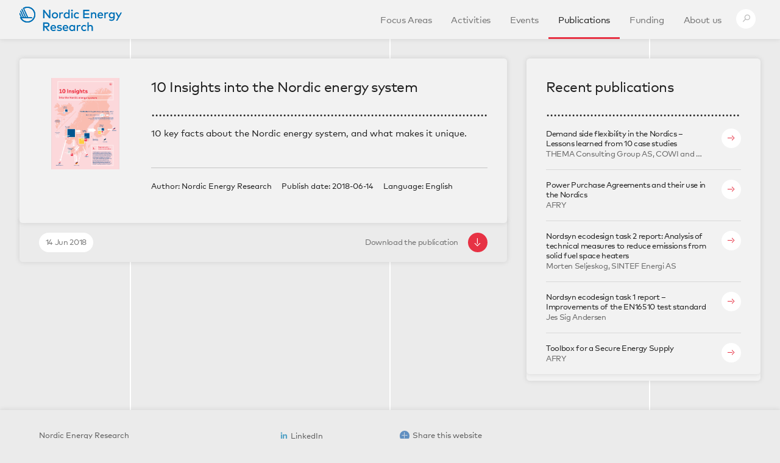

--- FILE ---
content_type: text/html; charset=UTF-8
request_url: https://www.nordicenergy.org/publications/10-insights-into-the-nordic-energy-system/
body_size: 7847
content:

<!doctype html>
<html lang="en-US" class="no-js">
<head>
    <meta charset="UTF-8">
    <meta name="viewport" content="width=device-width">
    <link rel="profile" href="http://gmpg.org/xfn/11">

    <title>10 Insights into the Nordic energy system &ndash; Nordic Energy Research</title>

    <meta property="og:type" content="website">
    <meta name="twitter:card" content="summary_large_image">

    <meta property="og:title" content="10 Insights into the Nordic energy system &ndash; Nordic Energy Research">
        <meta property="og:description" content="10 key facts about the Nordic energy system, and what makes it unique. &nbsp;">

            <meta property="og:image" content="https://www.nordicenergy.org/wordpress/wp-content/uploads/2018/06/10-insights-cover.png">
    
    <link rel="shortcut icon" href="https://www.nordicenergy.org/wordpress/wp-content/themes/nordicenergy/assets/img/favicon-e2ec8720d0.png">
    <link rel="alternate" type="application/rss+xml" title="Nordic Energy Research &ndash; Articles" href="/article/feed/">
    <link rel="alternate" type="application/rss+xml" title="Nordic Energy Research &ndash; Publications" href="/publication/feed/">
    <link rel="alternate" type="application/rss+xml" title="Nordic Energy Research &ndash; Funding Calls" href="/call/feed/">
    <link rel="alternate" type="application/rss+xml" title="Nordic Energy Research &ndash; Indicators" href="/figure/feed/">

    <meta name='robots' content='max-image-preview:large' />
	<style>img:is([sizes="auto" i], [sizes^="auto," i]) { contain-intrinsic-size: 3000px 1500px }</style>
	<link rel='dns-prefetch' href='//cdn.polyfill.io' />
<link rel='dns-prefetch' href='//cdnjs.cloudflare.com' />
<link rel='dns-prefetch' href='//www.nordicenergy.org' />
<link rel='dns-prefetch' href='//fast.fonts.net' />
<link rel='stylesheet' id='wp-block-library-css' href='https://www.nordicenergy.org/wordpress/wp-includes/css/dist/block-library/style.min.css?ver=6.7.4' type='text/css' media='all' />
<style id='classic-theme-styles-inline-css' type='text/css'>
/*! This file is auto-generated */
.wp-block-button__link{color:#fff;background-color:#32373c;border-radius:9999px;box-shadow:none;text-decoration:none;padding:calc(.667em + 2px) calc(1.333em + 2px);font-size:1.125em}.wp-block-file__button{background:#32373c;color:#fff;text-decoration:none}
</style>
<style id='global-styles-inline-css' type='text/css'>
:root{--wp--preset--aspect-ratio--square: 1;--wp--preset--aspect-ratio--4-3: 4/3;--wp--preset--aspect-ratio--3-4: 3/4;--wp--preset--aspect-ratio--3-2: 3/2;--wp--preset--aspect-ratio--2-3: 2/3;--wp--preset--aspect-ratio--16-9: 16/9;--wp--preset--aspect-ratio--9-16: 9/16;--wp--preset--color--black: #000000;--wp--preset--color--cyan-bluish-gray: #abb8c3;--wp--preset--color--white: #ffffff;--wp--preset--color--pale-pink: #f78da7;--wp--preset--color--vivid-red: #cf2e2e;--wp--preset--color--luminous-vivid-orange: #ff6900;--wp--preset--color--luminous-vivid-amber: #fcb900;--wp--preset--color--light-green-cyan: #7bdcb5;--wp--preset--color--vivid-green-cyan: #00d084;--wp--preset--color--pale-cyan-blue: #8ed1fc;--wp--preset--color--vivid-cyan-blue: #0693e3;--wp--preset--color--vivid-purple: #9b51e0;--wp--preset--gradient--vivid-cyan-blue-to-vivid-purple: linear-gradient(135deg,rgba(6,147,227,1) 0%,rgb(155,81,224) 100%);--wp--preset--gradient--light-green-cyan-to-vivid-green-cyan: linear-gradient(135deg,rgb(122,220,180) 0%,rgb(0,208,130) 100%);--wp--preset--gradient--luminous-vivid-amber-to-luminous-vivid-orange: linear-gradient(135deg,rgba(252,185,0,1) 0%,rgba(255,105,0,1) 100%);--wp--preset--gradient--luminous-vivid-orange-to-vivid-red: linear-gradient(135deg,rgba(255,105,0,1) 0%,rgb(207,46,46) 100%);--wp--preset--gradient--very-light-gray-to-cyan-bluish-gray: linear-gradient(135deg,rgb(238,238,238) 0%,rgb(169,184,195) 100%);--wp--preset--gradient--cool-to-warm-spectrum: linear-gradient(135deg,rgb(74,234,220) 0%,rgb(151,120,209) 20%,rgb(207,42,186) 40%,rgb(238,44,130) 60%,rgb(251,105,98) 80%,rgb(254,248,76) 100%);--wp--preset--gradient--blush-light-purple: linear-gradient(135deg,rgb(255,206,236) 0%,rgb(152,150,240) 100%);--wp--preset--gradient--blush-bordeaux: linear-gradient(135deg,rgb(254,205,165) 0%,rgb(254,45,45) 50%,rgb(107,0,62) 100%);--wp--preset--gradient--luminous-dusk: linear-gradient(135deg,rgb(255,203,112) 0%,rgb(199,81,192) 50%,rgb(65,88,208) 100%);--wp--preset--gradient--pale-ocean: linear-gradient(135deg,rgb(255,245,203) 0%,rgb(182,227,212) 50%,rgb(51,167,181) 100%);--wp--preset--gradient--electric-grass: linear-gradient(135deg,rgb(202,248,128) 0%,rgb(113,206,126) 100%);--wp--preset--gradient--midnight: linear-gradient(135deg,rgb(2,3,129) 0%,rgb(40,116,252) 100%);--wp--preset--font-size--small: 13px;--wp--preset--font-size--medium: 20px;--wp--preset--font-size--large: 36px;--wp--preset--font-size--x-large: 42px;--wp--preset--spacing--20: 0.44rem;--wp--preset--spacing--30: 0.67rem;--wp--preset--spacing--40: 1rem;--wp--preset--spacing--50: 1.5rem;--wp--preset--spacing--60: 2.25rem;--wp--preset--spacing--70: 3.38rem;--wp--preset--spacing--80: 5.06rem;--wp--preset--shadow--natural: 6px 6px 9px rgba(0, 0, 0, 0.2);--wp--preset--shadow--deep: 12px 12px 50px rgba(0, 0, 0, 0.4);--wp--preset--shadow--sharp: 6px 6px 0px rgba(0, 0, 0, 0.2);--wp--preset--shadow--outlined: 6px 6px 0px -3px rgba(255, 255, 255, 1), 6px 6px rgba(0, 0, 0, 1);--wp--preset--shadow--crisp: 6px 6px 0px rgba(0, 0, 0, 1);}:where(.is-layout-flex){gap: 0.5em;}:where(.is-layout-grid){gap: 0.5em;}body .is-layout-flex{display: flex;}.is-layout-flex{flex-wrap: wrap;align-items: center;}.is-layout-flex > :is(*, div){margin: 0;}body .is-layout-grid{display: grid;}.is-layout-grid > :is(*, div){margin: 0;}:where(.wp-block-columns.is-layout-flex){gap: 2em;}:where(.wp-block-columns.is-layout-grid){gap: 2em;}:where(.wp-block-post-template.is-layout-flex){gap: 1.25em;}:where(.wp-block-post-template.is-layout-grid){gap: 1.25em;}.has-black-color{color: var(--wp--preset--color--black) !important;}.has-cyan-bluish-gray-color{color: var(--wp--preset--color--cyan-bluish-gray) !important;}.has-white-color{color: var(--wp--preset--color--white) !important;}.has-pale-pink-color{color: var(--wp--preset--color--pale-pink) !important;}.has-vivid-red-color{color: var(--wp--preset--color--vivid-red) !important;}.has-luminous-vivid-orange-color{color: var(--wp--preset--color--luminous-vivid-orange) !important;}.has-luminous-vivid-amber-color{color: var(--wp--preset--color--luminous-vivid-amber) !important;}.has-light-green-cyan-color{color: var(--wp--preset--color--light-green-cyan) !important;}.has-vivid-green-cyan-color{color: var(--wp--preset--color--vivid-green-cyan) !important;}.has-pale-cyan-blue-color{color: var(--wp--preset--color--pale-cyan-blue) !important;}.has-vivid-cyan-blue-color{color: var(--wp--preset--color--vivid-cyan-blue) !important;}.has-vivid-purple-color{color: var(--wp--preset--color--vivid-purple) !important;}.has-black-background-color{background-color: var(--wp--preset--color--black) !important;}.has-cyan-bluish-gray-background-color{background-color: var(--wp--preset--color--cyan-bluish-gray) !important;}.has-white-background-color{background-color: var(--wp--preset--color--white) !important;}.has-pale-pink-background-color{background-color: var(--wp--preset--color--pale-pink) !important;}.has-vivid-red-background-color{background-color: var(--wp--preset--color--vivid-red) !important;}.has-luminous-vivid-orange-background-color{background-color: var(--wp--preset--color--luminous-vivid-orange) !important;}.has-luminous-vivid-amber-background-color{background-color: var(--wp--preset--color--luminous-vivid-amber) !important;}.has-light-green-cyan-background-color{background-color: var(--wp--preset--color--light-green-cyan) !important;}.has-vivid-green-cyan-background-color{background-color: var(--wp--preset--color--vivid-green-cyan) !important;}.has-pale-cyan-blue-background-color{background-color: var(--wp--preset--color--pale-cyan-blue) !important;}.has-vivid-cyan-blue-background-color{background-color: var(--wp--preset--color--vivid-cyan-blue) !important;}.has-vivid-purple-background-color{background-color: var(--wp--preset--color--vivid-purple) !important;}.has-black-border-color{border-color: var(--wp--preset--color--black) !important;}.has-cyan-bluish-gray-border-color{border-color: var(--wp--preset--color--cyan-bluish-gray) !important;}.has-white-border-color{border-color: var(--wp--preset--color--white) !important;}.has-pale-pink-border-color{border-color: var(--wp--preset--color--pale-pink) !important;}.has-vivid-red-border-color{border-color: var(--wp--preset--color--vivid-red) !important;}.has-luminous-vivid-orange-border-color{border-color: var(--wp--preset--color--luminous-vivid-orange) !important;}.has-luminous-vivid-amber-border-color{border-color: var(--wp--preset--color--luminous-vivid-amber) !important;}.has-light-green-cyan-border-color{border-color: var(--wp--preset--color--light-green-cyan) !important;}.has-vivid-green-cyan-border-color{border-color: var(--wp--preset--color--vivid-green-cyan) !important;}.has-pale-cyan-blue-border-color{border-color: var(--wp--preset--color--pale-cyan-blue) !important;}.has-vivid-cyan-blue-border-color{border-color: var(--wp--preset--color--vivid-cyan-blue) !important;}.has-vivid-purple-border-color{border-color: var(--wp--preset--color--vivid-purple) !important;}.has-vivid-cyan-blue-to-vivid-purple-gradient-background{background: var(--wp--preset--gradient--vivid-cyan-blue-to-vivid-purple) !important;}.has-light-green-cyan-to-vivid-green-cyan-gradient-background{background: var(--wp--preset--gradient--light-green-cyan-to-vivid-green-cyan) !important;}.has-luminous-vivid-amber-to-luminous-vivid-orange-gradient-background{background: var(--wp--preset--gradient--luminous-vivid-amber-to-luminous-vivid-orange) !important;}.has-luminous-vivid-orange-to-vivid-red-gradient-background{background: var(--wp--preset--gradient--luminous-vivid-orange-to-vivid-red) !important;}.has-very-light-gray-to-cyan-bluish-gray-gradient-background{background: var(--wp--preset--gradient--very-light-gray-to-cyan-bluish-gray) !important;}.has-cool-to-warm-spectrum-gradient-background{background: var(--wp--preset--gradient--cool-to-warm-spectrum) !important;}.has-blush-light-purple-gradient-background{background: var(--wp--preset--gradient--blush-light-purple) !important;}.has-blush-bordeaux-gradient-background{background: var(--wp--preset--gradient--blush-bordeaux) !important;}.has-luminous-dusk-gradient-background{background: var(--wp--preset--gradient--luminous-dusk) !important;}.has-pale-ocean-gradient-background{background: var(--wp--preset--gradient--pale-ocean) !important;}.has-electric-grass-gradient-background{background: var(--wp--preset--gradient--electric-grass) !important;}.has-midnight-gradient-background{background: var(--wp--preset--gradient--midnight) !important;}.has-small-font-size{font-size: var(--wp--preset--font-size--small) !important;}.has-medium-font-size{font-size: var(--wp--preset--font-size--medium) !important;}.has-large-font-size{font-size: var(--wp--preset--font-size--large) !important;}.has-x-large-font-size{font-size: var(--wp--preset--font-size--x-large) !important;}
:where(.wp-block-post-template.is-layout-flex){gap: 1.25em;}:where(.wp-block-post-template.is-layout-grid){gap: 1.25em;}
:where(.wp-block-columns.is-layout-flex){gap: 2em;}:where(.wp-block-columns.is-layout-grid){gap: 2em;}
:root :where(.wp-block-pullquote){font-size: 1.5em;line-height: 1.6;}
</style>
<link rel='stylesheet' id='fonts.css-css' href='//fast.fonts.net/cssapi/6c9bb3c2-2870-4f69-b923-8bea740cfb3c.css' type='text/css' media='all' />
<link rel='stylesheet' id='app.css-css' href='https://www.nordicenergy.org/wordpress/wp-content/themes/nordicenergy/assets/css/app-8342466c57.css' type='text/css' media='all' />
<script type="text/javascript" src="https://cdn.polyfill.io/v2/polyfill.min.js?features=es5,blissfuljs,Array.prototype.find,Array.prototype.every,Element.prototype.matches&amp;unknown=polyfill" id="polyfill.io-js"></script>
<script type="text/javascript" src="https://cdnjs.cloudflare.com/ajax/libs/blissfuljs/1.0.2/bliss.min.js" id="blissful.js-js"></script>
<script type="text/javascript" src="https://cdnjs.cloudflare.com/ajax/libs/masonry/4.1.1/masonry.pkgd.min.js" id="masonry.js-js"></script>
<script type="text/javascript" src="https://cdnjs.cloudflare.com/ajax/libs/Chart.js/2.4.0/Chart.min.js" id="chart.js-js"></script>
<script type="text/javascript" src="https://cdnjs.cloudflare.com/ajax/libs/fluidvids.js/2.4.1/fluidvids.min.js" id="fluidvids.js-js"></script>
<script type="text/javascript" src="https://cdnjs.cloudflare.com/ajax/libs/jquery.imagesloaded/4.1.4/imagesloaded.pkgd.min.js" id="imagesloaded.js-js"></script>
<script type="text/javascript" src="https://www.nordicenergy.org/wordpress/wp-content/themes/nordicenergy/assets/js/libs/modernizr-4598336d9c.js" id="modernizr.js-js"></script>
<link rel="canonical" href="https://www.nordicenergy.org/publications/10-insights-into-the-nordic-energy-system/" />
<!-- Matomo -->
<script>
  var _paq = window._paq = window._paq || [];
  /* tracker methods like "setCustomDimension" should be called before "trackPageView" */
  _paq.push(['trackPageView']);
  _paq.push(['enableLinkTracking']);
  (function() {
    var u="//nordicenergy.org/matomo/";
    _paq.push(['setTrackerUrl', u+'matomo.php']);
    _paq.push(['setSiteId', '1']);
    var d=document, g=d.createElement('script'), s=d.getElementsByTagName('script')[0];
    g.async=true; g.src=u+'matomo.js'; s.parentNode.insertBefore(g,s);
  })();
</script>
<!-- End Matomo Code -->
<meta name="twitter:partner" content="tfwp" />
<meta name="twitter:card" content="summary" /><meta name="twitter:title" content="10 Insights into the Nordic energy system" /><meta name="twitter:image" content="https://www.nordicenergy.org/wordpress/wp-content/uploads/2018/06/10-insights-cover.png" />
		<style type="text/css" id="wp-custom-css">
			form.BodyOverlay-box.BodyOverlay-box--newsletter {
    background: white;
    padding: 80px 100px;
    box-shadow: 0px 30px 40px 0 rgba(0, 0, 0, 0.5);
    border-radius: 20px;
}

.BodyOverlay-boxButton { border: 1px solid rgba(0,0,0,0.4);}

.BodyOverlay-boxButton:hover {
	transition: box-shadow 200ms ease-in-out;
    box-shadow: 0px 3px 10px 0 rgba(0, 0, 0, 0.2);
}

.BodyOverlay-fauxCheckbox {
	border: 1px solid rgba(0,0,0,0.4);
}
.BodyOverlay-fauxCheckbox:hover {
	transition: box-shadow 200ms ease-in-out;
	box-shadow: 0px 3px 10px 0 rgba(0, 0, 0, 0.1);
}		</style>
		</head>

<body class="publication-template-default single single-publication postid-7387">
    <div class="PageWrapper">

        <header class="Header">
            <div class="Header-wrapper">
                <h1 class="Header-logo">
                    <a href="https://www.nordicenergy.org">
                                                    <img class="Logo" src="https://www.nordicenergy.org/wordpress/wp-content/themes/nordicenergy/assets/img/norden-logo-d3b5fb1a71.svg" alt="Nordic Energy Research logo">
                            <span class="u-hidden">Nordic Energy Research</span>
                                            </a>
                </h1>

                <input class="u-hidden" id="Header-menuToggle" type="checkbox">

                <nav class="MainNav">
                    <div class="MainNav-wrapper">
                        
                                <a class="MainNav-link " href="https://www.nordicenergy.org/focus-areas/">
                                    Focus Areas                                </a>
                            
                                <a class="MainNav-link " href="https://www.nordicenergy.org/programmes/">
                                    Activities                                </a>
                            
                                <a class="MainNav-link " href="https://www.nordicenergy.org/events/">
                                    Events                                </a>
                            
                                <a class="MainNav-link is-active" href="https://www.nordicenergy.org/publications/">
                                    Publications                                </a>
                            
                                <a class="MainNav-link " href="https://www.nordicenergy.org/funding/">
                                    Funding                                </a>
                            
                                <a class="MainNav-link " href="https://www.nordicenergy.org/about-us/">
                                    About us                                </a>
                            
                        <label class="MainNav-menuBtn Icon Icon--menu" for="Header-menuToggle"></label>

                        <a href="#search" class="MainNav-link MainNav-link--search MainNav-link--icon">
                            <span class="MainNav-searchLinkIcon Icon Icon--search"></span>
                            <span class="u-hidden">Search</span>
                        </a>

                                            </div>
                </nav>
            </div>
        </header>

<div class="GridContainer">
    <div class="Grid">

        
            <article class="Column Column--main" id="10-insights-into-the-nordic-energy-system">

                <div class="Card GridItem">
                    <div class="Card-wrapper Card-wrapper--noShadow">
                        <div class="CardContent CardContent--wide">
                            <div class="CardContent-column CardContent-column--image">
                                
                                                                <div class="CardImage">
                                    <img class="CardImage-thumbnail" src="https://www.nordicenergy.org/wordpress/wp-content/uploads/2018/06/10-insights-cover.png" srcset="https://www.nordicenergy.org/wordpress/wp-content/uploads/2018/06/10-insights-cover.png 686w, https://www.nordicenergy.org/wordpress/wp-content/uploads/2018/06/10-insights-cover-226x300.png 226w, https://www.nordicenergy.org/wordpress/wp-content/uploads/2018/06/10-insights-cover-75x100.png 75w" sizes="(min-width: 400px) 80vw, (min-width: 640px) 40vw, (min-width: 800px) 25vw, (min-width: 1100px) 16vw, (min-width: 1380px) 12vw, (min-width: 1380px) 200px, 90vw" alt="" width="686" height="911">
                                </div>
                                
                            </div>

                            <div class="CardContent-column">
                                <div class="PostContent-header PostContent-header--noMargin">
                                    <h2 class="Card-heading">10 Insights into the Nordic energy system</h2>
                                    <canvas class="DottedHr"></canvas>
                                </div>

                                <div class="PostContent-container PostContent-container--noMargin">
                                    <p>10 key facts about the Nordic energy system, and what makes it unique.</p>
<p>&nbsp;</p>
                                </div>

                                
                                <div class="PostContent-footer PostContent-footer--flex">
                                    <div>
                                        <span>Author:</span>
                                        <span class="u-marginRight">
                                            Nordic Energy Research                                        </span>
                                    </div>

                                    <div>
                                        <span>Publish date:</span>
                                        <span class="u-marginRight">
                                            2018-06-14                                        </span>
                                    </div>

                                    <div>
                                        <span>Language:</span>
                                        <span class="u-marginRight">
                                            English                                        </span>
                                    </div>
                                </div>
                            </div>
                        </div>
                    </div>

                    <div class="PostFooter CardFooter">
                        <time>
                            <div class="SmallCircle CardData CardData--wide">
                                14 Jun 2018                            </div>
                        </time>

                        
                                                    <div class="PostLink-wrapper u-floatRight">
                                <a href="https://www.nordicenergy.org/wordpress/wp-content/uploads/2018/06/10-Insights-A4.pdf" target="_blank">
                                    <span class="PostLink-content">Download <span class="u-hideNarrow">the publication</span></span>
                                    <span class="SmallCircle Icon Icon--publicationsColorFull Icon--arrowDown"></span>
                                </a>
                            </div>
                                            </div>
                </div>

            </article>

        
        <div class="Column Column--secondary">
            <div class="GridItem GridItem--secondary">

                <div class="Card-wrapper Card-wrapper--publications">
                    <div class="CardContent">
                        <h2 class="Card-heading">Recent publications</h2>

                        <canvas class="DottedHr"></canvas>

                        <ul class="CardList">
                            
                                <li class="CardList-item">
                                    <a href="https://www.nordicenergy.org/publications/demand-side-flexibility-in-the-nordics-lessons-learned-from-10-case-studies/" class="CardList-link">
                                        <div class="CardList-textWrapper">
                                            <h5 class="CardList-heading">Demand side flexibility in the Nordics – Lessons learned from 10 case studies</h5>

                                            <div class="CardList-excerpt">
                                                THEMA Consulting Group AS, COWI and CIT Renergy                                            </div>
                                        </div>
                                        <span class="SmallCircle Icon Icon--publicationsColor CardList-icon Icon--arrowRight"></span>
                                    </a>
                                </li>

                            
                                <li class="CardList-item">
                                    <a href="https://www.nordicenergy.org/publications/power-purchase-agreements-and-their-use-in-the-nordics/" class="CardList-link">
                                        <div class="CardList-textWrapper">
                                            <h5 class="CardList-heading">Power Purchase Agreements and their use in the Nordics</h5>

                                            <div class="CardList-excerpt">
                                                AFRY                                            </div>
                                        </div>
                                        <span class="SmallCircle Icon Icon--publicationsColor CardList-icon Icon--arrowRight"></span>
                                    </a>
                                </li>

                            
                                <li class="CardList-item">
                                    <a href="https://www.nordicenergy.org/publications/nordsyn-ecodesign-task-2-report-analysis-of-technical-measures-to-reduce-emissions-from-solid-fuel-space-heaters/" class="CardList-link">
                                        <div class="CardList-textWrapper">
                                            <h5 class="CardList-heading">Nordsyn ecodesign task 2 report: Analysis of technical measures to reduce emissions from solid fuel space heaters</h5>

                                            <div class="CardList-excerpt">
                                                Morten Seljeskog, SINTEF Energi AS                                            </div>
                                        </div>
                                        <span class="SmallCircle Icon Icon--publicationsColor CardList-icon Icon--arrowRight"></span>
                                    </a>
                                </li>

                            
                                <li class="CardList-item">
                                    <a href="https://www.nordicenergy.org/publications/nordsyn-ecodesign-task-1-report-improvements-of-the-en16510-test-standard/" class="CardList-link">
                                        <div class="CardList-textWrapper">
                                            <h5 class="CardList-heading">Nordsyn ecodesign task 1 report &#8211; Improvements of the EN16510 test standard</h5>

                                            <div class="CardList-excerpt">
                                                Jes Sig Andersen                                            </div>
                                        </div>
                                        <span class="SmallCircle Icon Icon--publicationsColor CardList-icon Icon--arrowRight"></span>
                                    </a>
                                </li>

                            
                                <li class="CardList-item">
                                    <a href="https://www.nordicenergy.org/publications/toolbox-for-a-secure-energy-supply/" class="CardList-link">
                                        <div class="CardList-textWrapper">
                                            <h5 class="CardList-heading">Toolbox for a Secure Energy Supply</h5>

                                            <div class="CardList-excerpt">
                                                AFRY                                            </div>
                                        </div>
                                        <span class="SmallCircle Icon Icon--publicationsColor CardList-icon Icon--arrowRight"></span>
                                    </a>
                                </li>

                                                    </ul>
                    </div>

                    <div class="CardFooter CardFooter--empty"></div>
                </div>

            </div>
        </div>

    </div>
</div>

    <!-- Close .PageWrapper -->
    </div>

    <footer class="Footer">
        <div class="Footer-wrapper">
            <div class="Footer-column vcard">
                <div class="org">Nordic Energy Research</div>
                <div class="adr">
                    <div class="street-address">Stensberggata 25, 5th floor</div>
                    <div>NO-0170 Oslo, Norway</div>
                    <div><abbr title="Organisation number">Org. no</abbr>: 984809255</div>
                </div>
            </div>

            <div class="Footer-column">
                            </div>

            <div class="Footer-column">
                
                
                                    <div class="Footer-linkWrapper">
                        <span class="Footer-icon u-colorLinkedin Icon Icon--linkedIn"></span>
                        <a class="Footer-link" target="_blank" href="https://www.linkedin.com/company/nordic-energy-research">LinkedIn</a>
                    </div>
                
                                    <div class="Footer-linkWrapper">
                        <span class="Footer-icon">
                            <svg viewBox="0 0 461.001 461.001"><path d="M365.257 67.393H95.744C42.866 67.393 0 110.259 0 163.137v134.728c0 52.878 42.866 95.744 95.744 95.744h269.513c52.878 0 95.744-42.866 95.744-95.744V163.137c0-52.878-42.866-95.744-95.744-95.744zm-64.751 169.663-126.06 60.123c-3.359 1.602-7.239-.847-7.239-4.568V168.607c0-3.774 3.982-6.22 7.348-4.514l126.06 63.881c3.748 1.899 3.683 7.274-.109 9.082z" style="fill:#f61c0d"/></svg>
                        </span>
                        <a class="Footer-link" target="_blank" href="https://www.youtube.com/user/NordicEnergyResearch">Youtube</a>
                    </div>
                            </div>

            <div class="Footer-column">
                <div>
                    <span class="Footer-icon Footer-icon--share Icon Icon--plus"></span>
                    <a class="Footer-link" href="#share">Share this website</a>
                </div>
                <div>
                    <span class="Footer-icon Footer-icon--related Icon Icon--plus"></span>
                    <a class="Footer-link" href="/newsletter">Sign up for our newsletter</a>
                </div>
            </div>
        </div>
    </footer>

    <div class="Search BodyOverlay" id="search">
        <form class="BodyOverlay-box" action="/">
            
            
            <input class="BodyOverlay-input BodyOverlay-input--search" name="s" placeholder="Search..." type="search">
            <button class="BodyOverlay-button BodyOverlay-button--search Icon Icon--search" type="submit">
                <span class="u-hidden">Search</span>
            </button>
        </form>

        <button class="BodyOverlay-close" type="button">
            Close search
            <span class="BodyOverlay-closeIcon Icon Icon--close"></span>
        </button>
    </div>

    <div class="SharePage BodyOverlay" id="share">
        <div class="BodyOverlay-box BodyOverlay-box--share">
            <div class="SharePage-button">
                <a class="BigCircle js-emailShareLink" href="#" target="_blank">
                    <div class="BigCircle-icon Icon Icon--emailColor">
                        <span class="Icon Icon--email"></span>
                    </div>
                </a>
            </div>
            <div class="SharePage-button">
                <a class="BigCircle js-twitterShareLink" href="#" target="_blank">
                    <div class="BigCircle-icon Icon Icon--twitterColor">
                        <span class="Icon Icon--twitter"></span>
                    </div>
                </a>
            </div>
            <div class="SharePage-button">
                <a class="BigCircle js-linkedInShareLink" href="#" target="_blank">
                    <div class="BigCircle-icon Icon Icon--linkedInColor">
                        <span class="Icon Icon--linkedIn"></span>
                    </div>
                </a>
            </div>
            <div class="SharePage-button">
                <a class="BigCircle js-facebookShareLink" href="#" target="_blank">
                    <div class="BigCircle-icon Icon Icon--facebookColor">
                        <span class="Icon Icon--facebook"></span>
                    </div>
                </a>
            </div>
        </div>

        <button class="BodyOverlay-close" type="button">
            Close overlay
            <span class="BodyOverlay-closeIcon Icon Icon--close"></span>
        </button>
    </div>

    <div class="NewsletterSignupOverlay BodyOverlay" id="newsletter">
        <form class="BodyOverlay-box BodyOverlay-box--newsletter" action="https://www.nordicenergy.org/wp-json/newsletter/v1/register/" method="POST">
            <h3 class="BodyOverlay-heading">Sign up for our newsletter</h3>

            <input class="BodyOverlay-input BodyOverlay-input--newsletter" name="email" placeholder="my.email@address.com" type="email" required>

            <label class="BodyOverlay-label">
                <span>I agree to the <a href="https://www.nordicenergy.org/wordpress/wp-content/uploads/2025/08/Data-protection-policy-GDPR.pdf" target="_blank" rel="noopener">Data Protection Policy</a></span>
                <input class="BodyOverlay-checkbox" name="agree_to_Data_Protection_Policy" required type="checkbox">
                <span class="SmallCircle BodyOverlay-fauxCheckbox Icon Icon--checkmark"></span>
            </label>

            <div class="BodyOverlay-boxFooter">
                <button class="BodyOverlay-boxButton BodyOverlay-boxButton--solid">
                    <span class="BodyOverlay-boxButtonIcon BodyOverlay-boxButtonIcon--email Icon Icon--checkmark"></span>
                    <span class="BodyOverlay-boxButtonText">Subscribe</span>
                </button>
            </div>
        </form>

        <button class="BodyOverlay-close" type="button">
            Close overlay
            <span class="BodyOverlay-closeIcon Icon Icon--close"></span>
        </button>
    </div>

    <div class="PrivacyPolicy BodyOverlay" id="privacy-policy">
        <div class="BodyOverlay-box BodyOverlay-box--small">
            <div class="BodyOverlay-textBody">
                            </div>

            <div class="BodyOverlay-boxFooter">
                <button class="BodyOverlay-boxButton" type="button">
                    Close overlay
                </button>

                <button class="BodyOverlay-boxButton BodyOverlay-boxButton--solid js-acceptPrivacyPolicy" type="button">
                    <span class="BodyOverlay-boxButtonIcon BodyOverlay-boxButtonIcon--checkmark Icon Icon--checkmark"></span>
                    Accept &amp; close
                </button>
            </div>
        </div>

        <button class="BodyOverlay-close" type="button">
            Close overlay
            <span class="BodyOverlay-closeIcon Icon Icon--close"></span>
        </button>
    </div>

    <!-- Matomo --><script>
(function () {
function initTracking() {
var _paq = window._paq = window._paq || [];
_paq.push(['trackPageView']);_paq.push(['enableLinkTracking']);_paq.push(['alwaysUseSendBeacon']);_paq.push(['setTrackerUrl', "\/\/www.nordicenergy.org\/wordpress\/wp-content\/plugins\/matomo\/app\/matomo.php"]);_paq.push(['setSiteId', '1']);var d=document, g=d.createElement('script'), s=d.getElementsByTagName('script')[0];
g.type='text/javascript'; g.async=true; g.src="\/\/www.nordicenergy.org\/wordpress\/wp-content\/uploads\/matomo\/matomo.js"; s.parentNode.insertBefore(g,s);
}
if (document.prerendering) {
	document.addEventListener('prerenderingchange', initTracking, {once: true});
} else {
	initTracking();
}
})();
</script>
<!-- End Matomo Code --><script type="text/javascript" src="https://www.nordicenergy.org/wordpress/wp-content/themes/nordicenergy/assets/js/app-b242e53d05.js" id="app.js-js"></script>

            <script>
            (function(i,s,o,g,r,a,m){i['GoogleAnalyticsObject']=r;i[r]=i[r]||function(){
            (i[r].q=i[r].q||[]).push(arguments)},i[r].l=1*new Date();a=s.createElement(o),
            m=s.getElementsByTagName(o)[0];a.async=1;a.src=g;m.parentNode.insertBefore(a,m)
            })(window,document,'script','https://www.google-analytics.com/analytics.js','ga');

            ga('create', 'UA-2086157-1', 'auto');
            ga('send', 'pageview');
        </script>
    </body>
</html>


--- FILE ---
content_type: text/css
request_url: https://www.nordicenergy.org/wordpress/wp-content/themes/nordicenergy/assets/css/app-8342466c57.css
body_size: 27826
content:
@charset "UTF-8";@font-face{font-family:Mark W01 Light;src:url(../fonts/5423562/a8abc20c-6ce3-48be-b25e-41ae3c6e0379-662f8ac52f.eot?#iefix);src:url(../fonts/5423562/a8abc20c-6ce3-48be-b25e-41ae3c6e0379-662f8ac52f.eot?#iefix) format("eot"),url(../fonts/5423562/3d82d7a7-de70-4f67-85f4-78342de5fedb-af9e3edc12.woff2) format("woff2"),url(../fonts/5423562/23acf083-b36e-4baf-aabc-4935a5c4bdce-cf7149c101.woff) format("woff"),url(../fonts/5423562/caf2b644-efc2-495e-af03-3b385d7de014-1c53393e35.ttf) format("truetype")}@font-face{font-family:Mark W01 Book;src:url(../fonts/5423523/3805eba7-24c2-41ba-91d2-8fa5db02bc00-995092c837.eot?#iefix);src:url(../fonts/5423523/3805eba7-24c2-41ba-91d2-8fa5db02bc00-995092c837.eot?#iefix) format("eot"),url(../fonts/5423523/e6beefbb-4014-4efa-961b-7762af9aefef-c7f81325ce.woff2) format("woff2"),url(../fonts/5423523/5b4bd9d6-75be-4d76-8292-7f6434b9e997-f915375de7.woff) format("woff"),url(../fonts/5423523/d049afa3-baf5-4612-abf2-852763051b9c-122feeaa7f.ttf) format("truetype")}@font-face{font-family:Mark W01 Medium;src:url(../fonts/5423451/36390511-9c88-42f2-890f-1ae4b1e7dd70-846243e15a.eot?#iefix);src:url(../fonts/5423451/36390511-9c88-42f2-890f-1ae4b1e7dd70-846243e15a.eot?#iefix) format("eot"),url(../fonts/5423451/72d3aeb4-7402-40d6-a945-34360316b980-12aeeedeaf.woff2) format("woff2"),url(../fonts/5423451/f17f16a9-09cc-4170-a039-5f47a4948438-029aae9ae4.woff) format("woff"),url(../fonts/5423451/340db581-50b2-4783-8f40-db42ea764bda-9d7e617b3e.ttf) format("truetype")}@font-face{font-family:Mark W01 Bold;src:url(../fonts/5423411/8706c0b6-b423-44f7-ae1a-dd0aabd8a542-947fe91fd2.eot?#iefix);src:url(../fonts/5423411/8706c0b6-b423-44f7-ae1a-dd0aabd8a542-947fe91fd2.eot?#iefix) format("eot"),url(../fonts/5423411/41c8162d-c2a6-49b0-8139-8bebab187588-0667149905.woff2) format("woff2"),url(../fonts/5423411/4fe94f2e-7892-4785-9663-0350a7adf8c0-d09c020bda.woff) format("woff"),url(../fonts/5423411/3a7daddb-0a78-4734-a699-6fe08d0e8b99-04da240080.ttf) format("truetype")}
/*! normalize.css v4.1.1 | MIT License | github.com/necolas/normalize.css */html{font-family:sans-serif;-ms-text-size-adjust:100%;-webkit-text-size-adjust:100%}article,aside,details,figcaption,figure,footer,header,main,menu,nav,section,summary{display:block}audio,canvas,progress,video{display:inline-block}audio:not([controls]){display:none;height:0}progress{vertical-align:baseline}[hidden],template{display:none}a{background-color:rgba(0,0,0,0);-webkit-text-decoration-skip:objects}a:active,a:hover{outline-width:0}abbr[title]{border-bottom:none;text-decoration:underline;-webkit-text-decoration:underline dotted;text-decoration:underline dotted}b,strong{font-weight:inherit;font-weight:bolder}dfn{font-style:italic}h1{font-size:2em;margin:.67em 0}mark{background-color:#ff0;color:#000}small{font-size:80%}sub,sup{font-size:75%;line-height:0;position:relative;vertical-align:baseline}sub{bottom:-.25em}sup{top:-.5em}img{border-style:none}svg:not(:root){overflow:hidden}code,kbd,pre,samp{font-family:monospace,monospace;font-size:1em}figure{margin:1em 40px}hr{-webkit-box-sizing:content-box;box-sizing:content-box;height:0;overflow:visible}button,input,optgroup,select,textarea{font:inherit;margin:0}optgroup{font-weight:700}button,input{overflow:visible}button,select{text-transform:none}[type=reset],[type=submit],button,html [type=button]{-webkit-appearance:button}[type=button]::-moz-focus-inner,[type=reset]::-moz-focus-inner,[type=submit]::-moz-focus-inner,button::-moz-focus-inner{border-style:none;padding:0}[type=button]:-moz-focusring,[type=reset]:-moz-focusring,[type=submit]:-moz-focusring,button:-moz-focusring{outline:1px dotted ButtonText}fieldset{border:1px solid silver;margin:0 2px;padding:.35em .625em .75em}legend{-webkit-box-sizing:border-box;box-sizing:border-box;color:inherit;display:table;max-width:100%;padding:0;white-space:normal}textarea{overflow:auto}[type=checkbox],[type=radio]{-webkit-box-sizing:border-box;box-sizing:border-box;padding:0}[type=number]::-webkit-inner-spin-button,[type=number]::-webkit-outer-spin-button{height:auto}[type=search]{-webkit-appearance:textfield;outline-offset:-2px}[type=search]::-webkit-search-cancel-button,[type=search]::-webkit-search-decoration{-webkit-appearance:none}::-webkit-input-placeholder{color:inherit;opacity:.54}::-webkit-file-upload-button{-webkit-appearance:button;font:inherit}*{-webkit-box-sizing:border-box;box-sizing:border-box;margin:0;padding:0}.GridContainer{padding-left:2.1333333333rem}@media (max-width:1350px){.GridContainer{padding-left:0}}.GridContainer--flagship{background-image:-webkit-gradient(linear,left top,left bottom,from(rgba(26,26,26,.095)),color-stop(1em,rgba(26,26,26,0)));background-image:-o-linear-gradient(top,rgba(26,26,26,.095),rgba(26,26,26,0) 1em);background-image:linear-gradient(180deg,rgba(26,26,26,.095),rgba(26,26,26,0) 1em);padding-top:2.1333333333rem}.flagship-flex4res .GridContainer--flagship,.flagship-negative-co2 .GridContainer--flagship,.flagship-project-shift .GridContainer--flagship,.search.term-flex4res .GridContainer--flagship,.search.term-negative-co2 .GridContainer--flagship,.search.term-project-shift .GridContainer--flagship{background-color:#f7f7f7}.Grid{margin-left:1.0666666667rem;max-width:1350px;padding:2.1333333333rem 0 1.0666666667rem;position:relative}@media (min-width:640px) and (max-width:1350px){.Grid{margin-left:2.1333333333rem}}@media (min-width:1350px){.Grid{margin:0 auto}}.Grid:after{clear:both;content:"";display:table}body.home .Grid{max-width:1680px}.Grid--noLines{background-image:none}.Grid--first{padding-bottom:0}.Grid--second{padding-top:0}.Grid--ensureViewportHeight{min-height:90vh}@media (max-width:1100px){.Grid--orderableCols{display:-webkit-box;display:-ms-flexbox;display:flex;-webkit-box-orient:vertical;-webkit-box-direction:normal;-ms-flex-direction:column;flex-direction:column}}.GridItem{float:left;padding:0 1.0666666667rem 1.0666666667rem 0;width:100%}@media (min-width:640px){.GridItem{padding:0 2.1333333333rem 2.1333333333rem 0}}@media (min-width:800px) and (max-width:1100px){.GridItem--secondary{float:left;padding-right:2em;width:50%}}@media (min-width:800px){.GridItem--oneCol{width:50%}}@media (min-width:1100px){.GridItem--oneCol{width:33.3333333333%}}@media (min-width:1450px){.home .GridItem--oneCol{width:25%}}@media (min-width:800px){.GridItem--half{width:50%}}@media (min-width:1100px){.GridItem--twoCol{width:66.6666666667%}}@media (min-width:1450px){.home .GridItem--twoCol{width:50%}}.Column,.GridItem--threeCol{width:100%}.Column{padding-bottom:0}.Column:after{clear:both;content:"";display:table}@media (min-width:1100px){.Column--main{float:left;width:66.6666666667%}}@media (min-width:1100px){.Column--secondary{float:left}}@media (min-width:800px) and (max-width:1100px){.Column--secondary{padding-right:0}}@media (min-width:1100px){.Column--secondary{width:33.3333333333%}}.Header{background-color:#f2f2f2;-webkit-box-shadow:0 0 .5333333333rem rgba(26,26,26,.12);box-shadow:0 0 .5333333333rem rgba(26,26,26,.12);font-family:Mark W01 Book,Arial,sans-serif;position:-webkit-sticky;position:sticky;top:0;z-index:21}body.admin-bar .Header{top:32px}@media (max-width:782px){body.admin-bar .Header{top:46px}}@media (max-width:600px){body.admin-bar .Header{top:0}}.Header-wrapper{-webkit-box-align:center;-ms-flex-align:center;align-items:center;display:-webkit-box;display:-ms-flexbox;display:flex;margin:0 auto;overflow:hidden}@media (min-width:900px){.Header-wrapper{padding-right:2.1333333333rem}}@media (min-width:1450px){.Header-wrapper{padding-right:1.0666666667rem}}.Header-logo{-webkit-box-flex:1;-ms-flex:1;flex:1;font-family:Mark W01 Book,Arial,sans-serif;font-size:1em;font-weight:400;margin:0 0 0 1.0666666667rem;padding:0}@media (min-width:900px){.Header-logo{margin:0 2.1333333333rem}}.Header-logo>a{-webkit-box-align:center;-ms-flex-align:center;align-items:center;display:-webkit-inline-box;display:-ms-inline-flexbox;display:inline-flex}.Logo{height:2.6666666667rem;margin-right:1.0666666667rem;width:auto}.Logo--icon{float:left;font-size:3.8em;height:auto;line-height:1}.flagship-project-shift .Logo--icon,.search.term-project-shift .Logo--icon{color:#ef491f}.flagship-negative-co2 .Logo--icon,.search.term-negative-co2 .Logo--icon{color:#0f8f44}.flagship-flex4res .Logo--icon,.search.term-flex4res .Logo--icon{color:#5251a4}.Logo-text{float:left}.MainNav{-ms-flex-item-align:end;align-self:flex-end}@media (min-width:900px){.MainNav{display:-webkit-box;display:-ms-flexbox;display:flex}}@media (max-width:900px){#Header-menuToggle:checked~.MainNav{background-color:#f7f7f7;bottom:0;display:block;left:0;overflow:auto;position:fixed;right:0;text-align:center;top:0;z-index:1000}#Header-menuToggle:checked~.MainNav .MainNav-wrapper{display:-webkit-box;display:-ms-flexbox;display:flex;-webkit-box-orient:vertical;-webkit-box-direction:normal;-ms-flex-direction:column;flex-direction:column;height:100%;-webkit-box-pack:center;-ms-flex-pack:center;justify-content:center;min-height:40em;padding-top:4.2666666667rem}#Header-menuToggle:checked~.MainNav .MainNav-menuBtn{-webkit-box-shadow:none;box-shadow:none;position:absolute;right:0;top:0;z-index:1001}.flagship-theme #Header-menuToggle:checked~.MainNav .MainNav-menuBtn{color:#212121}#Header-menuToggle:checked~.MainNav .MainNav-link{display:block}}.MainNav-menuBtn{background-color:hsla(0,0%,100%,.1);-webkit-box-shadow:0 0 .5333333333rem rgba(26,26,26,.12);box-shadow:0 0 .5333333333rem rgba(26,26,26,.12);cursor:pointer;display:block;font-size:32px;height:4.2666666667rem;line-height:2.1333333333;padding:0 .5333333333rem;text-align:center;width:4.2666666667rem}@media (min-width:740px){.MainNav-menuBtn{padding:0 1.0666666667rem}}@media (min-width:900px){.MainNav-menuBtn{display:none}}.MainNav-link{border-bottom:3px solid rgba(0,0,0,0);display:none;font-size:1.85em;height:4.2666666667rem;letter-spacing:-.0225em;line-height:2.3063063063;opacity:.6;padding:0 .5333333333rem;text-align:center;-webkit-transition-duration:.1s;-o-transition-duration:.1s;transition-duration:.1s;-webkit-transition-property:opacity,border-color;-o-transition-property:opacity,border-color;transition-property:opacity,border-color;-webkit-transition-timing-function:linear;-o-transition-timing-function:linear;transition-timing-function:linear}@media (max-width:900px){.MainNav-link{color:#212121}}@media (min-width:900px){.MainNav-link{display:block;float:left;font-size:.875em;line-height:4.8761904762;padding:0 1.0666666667rem;width:auto}.flagship-theme .MainNav-link,.search.tax-flagships .MainNav-link{opacity:.8}}@media (min-width:1200px){.MainNav-link{font-size:1em;line-height:4.2666666667}}.MainNav-link.is-active,.MainNav-link:hover{opacity:1}@media (min-width:900px){.MainNav-link.is-active[href$="/"],.MainNav-link:hover[href$="/"]{border-bottom-color:#006eb3}.MainNav-link.is-active[href$="programmes/"],.MainNav-link.is-active[href$="projects/"],.MainNav-link:hover[href$="programmes/"],.MainNav-link:hover[href$="projects/"]{border-bottom-color:#2769b0}.MainNav-link.is-active[href$="publications/"],.MainNav-link:hover[href$="publications/"]{border-bottom-color:#e73244}.MainNav-link.is-active[href$="events/"],.MainNav-link:hover[href$="events/"]{border-bottom-color:#3cb371}.MainNav-link.is-active[href$="funding/"],.MainNav-link:hover[href$="funding/"]{border-bottom-color:#e58a95}.MainNav-link.is-active[href$="indicators/"],.MainNav-link:hover[href$="indicators/"]{border-bottom-color:#57a6ea}.MainNav-link.is-active[href$="about-us/"],.MainNav-link:hover[href$="about-us/"]{border-bottom-color:#006eb3}}.MainNav-link:after{clear:both;content:"";display:table}.MainNav-link:last-child{padding-left:.5333333333rem;padding-right:.5333333333rem}.MainNav-link--search{color:#b8b8b8;opacity:1}@media (max-width:900px){.MainNav-link--search{color:#212121;font-size:1.25em;left:0;line-height:3.4133333333;padding:0;position:absolute;top:0;width:5.8666666667rem}}@media (min-width:900px){.MainNav-link--icon{-webkit-box-align:center;-ms-flex-align:center;align-items:center;display:-webkit-box;display:-ms-flexbox;display:flex;font-size:1em;line-height:1}}.MainNav-searchLinkIcon{color:#b8b8b8;height:2.1333333333rem;line-height:2.1333333333;text-align:center;width:2.1333333333rem}@media (min-width:900px){.MainNav-searchLinkIcon{background-color:#fff;border-radius:2em;display:inline-block}}.Footer{background-color:#ebebeb;-webkit-box-shadow:0 0 .5333333333rem rgba(26,26,26,.12);box-shadow:0 0 .5333333333rem rgba(26,26,26,.12);font-family:Mark W01 Book,Arial,sans-serif;font-size:.75em;padding:1.0666666667rem}@media (min-width:640px){.Footer{font-size:.875em;padding:2.1333333333rem}}.Footer abbr{text-decoration:none}.Footer-wrapper{display:-webkit-box;display:-ms-flexbox;display:flex;-ms-flex-wrap:wrap;flex-wrap:wrap;margin:0 auto;max-width:1350px;padding:0 1.0666666667rem}.Footer-column{margin-bottom:1.0666666667rem;opacity:.7;width:50%}@media (min-width:800px){.Footer-column{width:25%}}@media (min-width:1100px){.Footer-column{padding-left:1.0666666667rem;width:16.6666666667%}}.Footer-icon{margin-right:.15em;position:relative;text-align:center;top:1px}.Footer-icon svg{width:1em;height:auto;-webkit-transform:translateY(.075em);-ms-transform:translateY(.075em);transform:translateY(.075em)}.Footer-icon--related,.Footer-icon--share{border-radius:1em;color:#ebebeb;display:inline-block;font-size:12px;line-height:16px;width:16px}.Footer-icon--share{background-color:#2769b0}.Footer-icon--related{background-color:#e58a95}.Footer-linkWrapper{white-space:nowrap}.ChartWrapper.is-notFiltered{display:none}.Chart{display:block;font-family:Mark W01 Book,Arial,sans-serif;height:6.5em;position:relative;width:100%}.Chart--pie{height:auto;position:relative}.Chart--pie:before{content:"";display:block;padding-top:100%}.Chart--pieSmall{height:8em;padding-top:0}.Chart--pieSmall:before{content:none}.Chart--line{height:auto;margin-bottom:-1.0666666667rem;position:relative}.Chart--line:before{content:"";display:block;padding-top:100%}.Chart--static,.Chart-img{height:auto}.Chart-img{display:block;width:100%}.Chart-canvas{height:100%;width:100%}.Chart--pie>.Chart-canvas,.Chart-canvas--line{bottom:0;left:0;position:absolute;right:0;top:0}.Chart-canvas--line{height:auto;width:100%}.ChartLegendContainer{border-top:1px solid hsla(0,0%,100%,.4);padding-top:1.0666666667rem}.ChartLegendContainer:after{clear:both;content:"";display:table}.ChartLegendContainer+*{margin-top:.5333333333rem}.ChartLegendContainer--alternateBg{border-top:1px solid rgba(26,26,26,.12)}.ChartLegendContainer--cardHeader{border-bottom:1px solid rgba(26,26,26,.12);border-top:0;margin-bottom:1.0666666667rem;padding-bottom:1.0666666667rem;padding-top:2.1333333333rem}.ChartLegend{display:block;list-style:none;margin-bottom:-1.0666666667rem;padding-bottom:.5333333333rem}.ChartLegend:after{clear:both;content:"";display:table}.ChartLegend-item{float:left;font-family:Mark W01 Light,Arial,sans-serif;font-size:.875em;line-height:1;margin-bottom:.5333333333rem;min-width:33.3333333333%;padding-right:1.0666666667rem}.ChartLegend-item:after{clear:both;content:"";display:table}.ChartLegend-color{border-radius:1em;display:block;float:left;height:.5333333333rem;margin-right:.5em;margin-top:.2em;width:.5333333333rem}.ChartLegend-text{float:left}.Chart-caption,.Chart-unit{font-family:Mark W01 Light,Arial,sans-serif;font-size:.875em}.home .Chart-caption a,.single-article .Chart-caption a{color:#00588f}.Card-wrapper--indicators .Chart-caption a,.page-child-of-nordic-way .Chart-caption a,.page-template-template-nordic-way .Chart-caption a,.single-figure .Chart-caption a,.tax-countries .Chart-caption a,.tax-topics .Chart-caption a{color:#3795e6}.Card-wrapper--events .Chart-caption a,.single-event .Chart-caption a{color:#339860}.Card-wrapper--projects .Chart-caption a,.page-template-template-projects .Chart-caption a,.single-programme .Chart-caption a,.single-project .Chart-caption a{color:#205792}.Card-wrapper--publications .Chart-caption a,.page-child-of-publications .Chart-caption a,.page-template-template-publications .Chart-caption a,.single-publication .Chart-caption a{color:#db1a2d}.page-child-of-funding .Chart-caption a,.page-template-template-funding .Chart-caption a,.search .Chart-caption a,.single-call .Chart-caption a{color:#df6d7a}.Card-wrapper--identity .Chart-caption a,.page-child-of-about-us .Chart-caption a,.page-template-default .Chart-caption a,.page-template-template-employees .Chart-caption a{color:#00588f}.Card-wrapper--newsletter .Chart-caption a{color:#339860}.flagship-flex4res .Chart-caption a,.flagship-negative-co2 .Chart-caption a,.flagship-project-shift .Chart-caption a,.search.term-flex4res .Chart-caption a,.search.term-negative-co2 .Chart-caption a,.search.term-project-shift .Chart-caption a{color:#00588f}.DatasetPicker{font-family:Mark W01 Book,Arial,sans-serif;margin-bottom:-1.0666666667rem;margin-top:-1.0666666667rem;white-space:nowrap}@media (max-width:640px){.DatasetPicker{margin-left:-1.0666666667rem;margin-right:-1.0666666667rem;overflow:hidden;padding-left:1.0666666667rem;padding-right:1.0666666667rem;position:relative}.DatasetPicker:first-child{border-radius:0 0 .35em .35em;-webkit-box-shadow:0 0 .5333333333rem rgba(26,26,26,.12);box-shadow:0 0 .5333333333rem rgba(26,26,26,.12);z-index:1}.DatasetPicker+.DatasetPicker{margin-top:1.0666666667rem}}.DatasetPicker--hasOverflow{display:-webkit-box;display:-ms-flexbox;display:flex}@media (min-width:640px){.DatasetPicker--column{float:left;padding-left:1.0666666667rem;width:50%}.DatasetPicker--column+.DatasetPicker--column{background-image:-webkit-gradient(linear,left top,right top,from(rgba(26,26,26,.085)),color-stop(.3733333333rem,rgba(26,26,26,0)));background-image:-o-linear-gradient(left,rgba(26,26,26,.085),rgba(26,26,26,0) .3733333333rem);background-image:linear-gradient(90deg,rgba(26,26,26,.085),rgba(26,26,26,0) .3733333333rem)}.DatasetPicker--column:first-child{margin-left:-1.0666666667rem;width:calc(50% + 1.06667rem)}}.DatasetPicker--column.DatasetPicker--hasOverflow:not(.DatasetPicker--scrollAtBeginning){background-image:none;padding-left:0}.DatasetPicker-scrollWrapper{position:relative}html.no-mobilesafari .DatasetPicker-scrollWrapper{overflow:hidden}html.mobilesafari .DatasetPicker-scrollWrapper{overflow:scroll;-webkit-overflow-scrolling:touch}.DatasetPicker-heading{font-size:.875em;margin-right:1.0666666667rem}.DatasetPicker-button,.DatasetPicker-scrollButton{font-size:.875em;padding-bottom:calc(1.06667rem - 4px);padding-top:1.0666666667rem}.DatasetPicker-button{-moz-appearance:none;-webkit-appearance:none;appearance:none;background:none;border:0;color:inherit;display:inline-block;opacity:.7;-webkit-transition-duration:.15s;-o-transition-duration:.15s;transition-duration:.15s;-webkit-transition-property:opacity,border-color;-o-transition-property:opacity,border-color;transition-property:opacity,border-color;-webkit-transition-timing-function:linear;-o-transition-timing-function:linear;transition-timing-function:linear}.DatasetPicker-button.is-active{-webkit-box-shadow:0 -2px 0 #212121 inset;box-shadow:inset 0 -2px 0 #212121;opacity:1}.DatasetPicker-button:hover{opacity:1}.DatasetPicker-button+.DatasetPicker-button{margin-left:1.0666666667rem}.DatasetPicker-scrollButton{-moz-appearance:none;-webkit-appearance:none;appearance:none;background:none;border:0;color:inherit;display:none;-ms-flex-negative:0;flex-shrink:0;position:relative;text-align:center;width:3.2rem}.DatasetPicker--hasOverflow .DatasetPicker-scrollButton{display:block}html.mobilesafari .DatasetPicker-scrollButton{display:none}.DatasetPicker-scrollButton--scrollLeft{-webkit-box-shadow:.5333333333rem 0 .5333333333rem rgba(26,26,26,.12);box-shadow:.5333333333rem 0 .5333333333rem rgba(26,26,26,.12)}.DatasetPicker--scrollAtBeginning .DatasetPicker-scrollButton--scrollLeft{display:none}@media (min-width:640px){.DatasetPicker:first-child .DatasetPicker-scrollButton--scrollLeft{margin-left:-1.0666666667rem}}.DatasetPicker-scrollButton--scrollRight{-webkit-box-shadow:-.1066666667rem 0 .3733333333rem rgba(26,26,26,.12);box-shadow:-.1066666667rem 0 .3733333333rem rgba(26,26,26,.12)}@media (max-width:640px){.DatasetPicker-scrollButton--scrollRight{margin-right:-1.0666666667rem}}.DatasetPicker--scrollAtEnd .DatasetPicker-scrollButton--scrollRight{display:none}.DatasetPicker:last-child .DatasetPicker-scrollButton--scrollRight{margin-right:-1.0666666667rem}@media (min-width:640px){.DatasetPicker:last-child .DatasetPicker-scrollButton--scrollRight{margin-right:-2.1333333333rem}}.PubsListHeader{background-color:#fff;color:#a1a1a1;display:none;margin:-2.1333333333rem -2.1333333333rem 0;padding:2.1333333333rem 2.1333333333rem .5333333333rem;text-align:left}@media (min-width:1100px){.PubsListHeader{display:-webkit-box;display:-ms-flexbox;display:flex}}.PubsList{font-family:Mark W01 Book,Arial,sans-serif;font-size:.875em;list-style:none}.PubsList-colPartWrapper{-webkit-box-flex:1;-ms-flex:1;flex:1}@media (min-width:1100px){.PubsList-colPartWrapper{display:-webkit-box;display:-ms-flexbox;display:flex}}.PubsList-heading{font-size:1em}.PubsList-colPart,.PubsList-heading{padding:0 .5333333333rem;position:relative}.PubsList-colPart:before{color:#878787;margin-right:.25em}.PubsList-colPart--image,.PubsList-heading--image{padding-left:0;width:4.2666666667rem}.PubsList--news .PubsList-colPart--image,.PubsList--news .PubsList-heading--image{width:8.5333333333rem}@media (min-width:1100px){.PubsList-colPart--image,.PubsList-heading--image{margin-right:2.1333333333rem;width:8.3333333333%}}@media (min-width:1100px){.PubsList-colPart--title,.PubsList-heading--title{width:40%}}@media (min-width:1100px){.PubsList-colPart--name,.PubsList-heading--name{width:20%}}.PubsList-colPart--name{font-family:Mark W01 Medium,Arial,sans-serif;margin-bottom:.5333333333rem}.PubsList-colPart--title{font-size:1.5em;line-height:1.2;margin-bottom:.5333333333rem}@media (min-width:1100px){.PubsList-colPart--author,.PubsList-heading--author{width:20%}}@media (max-width:1100px){.PubsList-colPart--author:before{content:"Author:"}}@media (min-width:1100px){.PubsList-colPart--desc,.PubsList-heading--desc{width:40%}}@media (max-width:1100px){.PubsList-colPart--desc:before{content:"Description:"}}.PubsList-colPart--date,.PubsList-heading--date{padding-right:0}@media (min-width:1100px){.PubsList-colPart--date,.PubsList-heading--date{width:10%}}@media (max-width:1100px){.PubsList-colPart--date:before{content:"Year:"}}@media (min-width:1100px){.PubsList-colPart--lang,.PubsList-heading--lang{width:10%}}@media (max-width:1100px){.PubsList-colPart--lang:before{content:"Language:"}}.DottedHr--pubsList{padding-left:calc(20% + 2.13333rem)}.PubsList-heading{font-family:Mark W01 Book,Arial,sans-serif}.PubsList-heading[data-sort-by]{cursor:pointer}.PubsList-heading[data-sort-dir]{color:#e73244}.PubsListHeader--news .PubsList-heading[data-sort-dir]{color:#2769b0}.PubsListHeader--events .PubsList-heading[data-sort-dir]{color:#3cb371}.PubsList-headingIcon{font-size:.6em;margin-left:.5333333333rem;position:relative;top:-.1rem}.PubsList-img{height:auto;width:100%}.PubsList-item{border-color:#a1a1a1;border-top:1px solid #e6e6e6;display:-webkit-box;display:-ms-flexbox;display:flex;margin-left:-1.0666666667rem;margin-right:-1.0666666667rem;min-height:11em;padding:1.0666666667rem}.PubsList-item[data-avoid-sort]{background-color:#fff}.PubsList-item:hover{background-color:#e73244;border-color:#e73244;color:#fff}.PubsList-item:hover .PubsList-img{visibility:hidden}.PubsList-item:hover .PubsList-dlIcon{visibility:visible}.PubsList--news .PubsList-item:hover{background-color:#2769b0;border-color:#2769b0}.PubsList--events .PubsList-item:hover{background-color:#3cb371;border-color:#3cb371}.PubsList-item:hover+.PubsList-item{border-top-color:#fff}.PubsList-item.is-notFiltered{display:none}@media (min-width:640px){.PubsList-item{margin-left:-2.1333333333rem;margin-right:-2.1333333333rem;padding:1.0666666667rem 2.1333333333rem}}.PubsList-dlIcon{color:#e73244;display:block;font-size:2em;left:5%;position:absolute;top:.6em;visibility:hidden;width:80%}.PubsList--news .PubsList-dlIcon{color:#2769b0}.PubsList--events .PubsList-dlIcon{color:#3cb371;-webkit-transform:rotate(-90deg);-ms-transform:rotate(-90deg);transform:rotate(-90deg)}.PubsList-dlIcon.PubsList-dlIcon--newsletter{top:0;visibility:visible;font-size:3em}.PubsList-dlIcon:before{display:block;left:50%;position:absolute;top:50%;-webkit-transform:translate(-50%,-50%);-ms-transform:translate(-50%,-50%);transform:translate(-50%,-50%);width:1em}.PubsList-dlIcon:after{background-color:#fff;border-radius:10em;content:"";display:block;padding-top:100%;width:100%}@-webkit-keyframes blink{50%{color:#3cb371}}@keyframes blink{50%{color:#3cb371}}.Card.is-notFiltered{display:none}.Card-wrapper{background-color:#f2f2f2;border-radius:.35em;-webkit-box-shadow:0 0 .5333333333rem rgba(26,26,26,.12);box-shadow:0 0 .5333333333rem rgba(26,26,26,.12);display:block;overflow:hidden}.Card-wrapper--above{margin-bottom:-.35em;position:relative;z-index:3}.Card-wrapper--below{border-top-left-radius:0;border-top-right-radius:0}.Card-wrapper--noShadow{-webkit-box-shadow:none;box-shadow:none;overflow:visible}.CardContent--identity,.CardHeader--identity{color:#006eb3}.CardContent--events,.CardHeader--events{color:#3cb371}.CardContent--indicators{color:#57a6ea}.CardContent--projects,.CardHeader--projects{color:#2769b0}.CardContent--related,.CardHeader--related{color:#e58a95}.CardContent--publications{color:#e73244}.CardContent--institutions,.CardHeader--institutions{background-color:#ef491f;color:#fff}.CardContent--news,.CardHeader--news{color:#2769b0}.Card-wrapper--newsletter{background-color:#f7f7f7}.Card-wrapper--chart{background-color:#b8b8b8;color:#fff}.Card-wrapper--employee{background-color:#fff}.Card-wrapper--table{background-color:#f7f7f7}.Card-wrapper--warning{background-color:#e9e963}.Card-wrapper--flagship{background:none;-webkit-box-shadow:none;box-shadow:none}.Card-wrapper--projectShift{background-color:#ef491f;color:#fff}.Card-wrapper--negativeCo2{background-color:#0f8f44;color:#fff}.Card-wrapper--flex4res{background-color:#5251a4;color:#fff}.CardHeader{display:block;font-family:Mark W01 Book,Arial,sans-serif;margin-bottom:-.35em;overflow:hidden;padding:1.0666666667rem 1.0666666667rem calc(1.06667rem + .35em)}.CardHeader:after{clear:both;content:"";display:table}@media (min-width:640px){.CardHeader{padding-left:2.1333333333rem;padding-right:2.1333333333rem}}.CardHeader--indicator{-webkit-box-align:center;-ms-flex-align:center;align-items:center;font-size:.875em;position:relative}@media (min-width:640px){.CardHeader--indicator{display:-webkit-box;display:-ms-flexbox;display:flex}}.CardHeader-textHeading{padding-right:2.1333333333rem}@media (min-width:640px){.CardHeader-textHeading{width:25%}}.CardHeader-textBody{-webkit-box-flex:1;-ms-flex:1;flex:1;padding-right:3.2rem}@media (min-width:640px){.CardHeader-textBody{padding-right:1.0666666667rem}}@media (max-width:639px){.CardHeader-icon{position:absolute;right:1.0666666667rem;top:1.0666666667rem}}.CardContent{background-color:inherit;border-radius:.35em;-webkit-box-shadow:0 0 .5333333333rem rgba(26,26,26,.12);box-shadow:0 0 .5333333333rem rgba(26,26,26,.12);display:block;padding:1.0666666667rem;position:relative;z-index:2}@media (min-width:640px){.CardContent{padding:2.1333333333rem}}.CardContent+.CardContent{margin-top:-.35em}.CardContent--newsletter{display:-webkit-box;display:-ms-flexbox;display:flex;-webkit-box-orient:horizontal;-webkit-box-direction:normal;-ms-flex-flow:row wrap;flex-flow:row wrap;-webkit-box-pack:justify;-ms-flex-pack:justify;justify-content:space-between}.CardContent--newsletter a{line-height:2.2em;color:#3cb371;font-size:.875em}.CardContent--newsletter .DottedHr{margin-top:0}.CardContent--flagship{-webkit-box-shadow:none;box-shadow:none}.CardContent--secondaryGraph{border-top-left-radius:0;border-top-right-radius:0;overflow:hidden;padding:0}.CardContent--alwaysPadded{padding:2.1333333333rem}.CardContent--thumbnail{-webkit-box-sizing:content-box;box-sizing:content-box}.CardContent--image{background-image:-webkit-gradient(linear,left top,left bottom,color-stop(2.1333333333rem,#e6e6e6),to(#f0f0f0));background-image:-o-linear-gradient(top,#e6e6e6 2.1333333333rem,#f0f0f0);background-image:linear-gradient(180deg,#e6e6e6 2.1333333333rem,#f0f0f0)}.CardContent--shorter{padding-bottom:1.0666666667rem;padding-top:1.0666666667rem}@media (min-width:1450px){.CardContent--forcedHeight{min-height:9em}}.CardContent--centerContent{display:-webkit-box;display:-ms-flexbox;display:flex;-webkit-box-orient:vertical;-webkit-box-direction:normal;-ms-flex-direction:column;flex-direction:column;-webkit-box-pack:center;-ms-flex-pack:center;justify-content:center}@media (min-width:640px){.CardContent--cnn,.CardContent--wide{display:-webkit-box;display:-ms-flexbox;display:flex}}.CardContent--cnn{color:#fff;overflow:hidden}@-webkit-keyframes pan-background{0%{-webkit-transform:translate(2%,6%) scale(.73);transform:translate(2%,6%) scale(.73)}50%{-webkit-transform:translate(3%,8%) scale(.76);transform:translate(3%,8%) scale(.76)}to{-webkit-transform:translate(2.6%,10%) scale(.78);transform:translate(2.6%,10%) scale(.78)}}@keyframes pan-background{0%{-webkit-transform:translate(2%,6%) scale(.73);transform:translate(2%,6%) scale(.73)}50%{-webkit-transform:translate(3%,8%) scale(.76);transform:translate(3%,8%) scale(.76)}to{-webkit-transform:translate(2.6%,10%) scale(.78);transform:translate(2.6%,10%) scale(.78)}}.CardContent-cnnBackground{-webkit-animation:pan-background 28s ease-in-out infinite alternate;animation:pan-background 28s ease-in-out infinite alternate;background-color:#004c79;background-image:url(../img/cnn-nordic-map-33ac7ef63c.svg);background-size:cover;bottom:0;min-height:160%;position:absolute;right:0;-webkit-transform-origin:right bottom;-ms-transform-origin:right bottom;transform-origin:right bottom;width:200%}.CardContent-cnnBackground:before{content:"";display:block;padding-top:66.667%;width:100%}.Card-textContent>p,.CardContent>a>p,.CardContent>p{font-size:.9333333333em}.CardContent-column{-webkit-box-flex:1;-ms-flex:1;flex:1}.CardContent-column--chart{-webkit-box-flex:0;-ms-flex:none;flex:none;margin:0 auto;max-width:80%}@media (min-width:640px){.CardContent-column--chart{margin-right:2.1333333333rem;max-width:none;min-width:7em;width:25%}}.CardContent-column--image{-webkit-box-flex:0;-ms-flex:none;flex:none;margin:0 auto;max-width:14em;width:80%}@media (min-width:640px){.CardContent-column--image{max-width:none;padding-bottom:2.1333333333rem;padding-right:2.1333333333rem;width:25%}}.CardContent-column--galleryImage{-webkit-box-flex:0;-ms-flex:none;flex:none;margin-left:-2.1333333333rem;margin-top:-2.1333333333rem}@media (min-width:640px){.CardContent-column--galleryImage{margin-bottom:-2.1333333333rem;padding-right:2.1333333333rem;width:66.6666666667%}}.CardContent-column--galleryCaption{display:-webkit-box;display:-ms-flexbox;display:flex;-webkit-box-orient:vertical;-webkit-box-direction:normal;-ms-flex-direction:column;flex-direction:column}.CardContent-column--cnn{position:relative}.CardContent-footer{-webkit-box-sizing:content-box;box-sizing:content-box;font-family:Mark W01 Book,Arial,sans-serif;font-size:.875em;line-height:2;margin-bottom:-1.0666666667rem;margin-top:1.0666666667rem;opacity:.6}.home .CardContent-footer a,.single-article .CardContent-footer a{color:#003f66}.Card-wrapper--indicators .CardContent-footer a,.page-child-of-nordic-way .CardContent-footer a,.page-template-template-nordic-way .CardContent-footer a,.single-figure .CardContent-footer a,.tax-countries .CardContent-footer a,.tax-topics .CardContent-footer a{color:#1b81da}.Card-wrapper--events .CardContent-footer a,.single-event .CardContent-footer a{color:#297a4d}.Card-wrapper--projects .CardContent-footer a,.page-template-template-projects .CardContent-footer a,.single-programme .CardContent-footer a,.single-project .CardContent-footer a{color:#194371}.Card-wrapper--publications .CardContent-footer a,.page-child-of-publications .CardContent-footer a,.page-template-template-publications .CardContent-footer a,.single-publication .CardContent-footer a{color:#b71526}.page-child-of-funding .CardContent-footer a,.page-template-template-funding .CardContent-footer a,.search .CardContent-footer a,.single-call .CardContent-footer a{color:#d84b5c}.Card-wrapper--identity .CardContent-footer a,.page-child-of-about-us .CardContent-footer a,.page-template-default .CardContent-footer a,.page-template-template-employees .CardContent-footer a{color:#003f66}.Card-wrapper--newsletter .CardContent-footer a{color:#297a4d}.flagship-flex4res .CardContent-footer a,.flagship-negative-co2 .CardContent-footer a,.flagship-project-shift .CardContent-footer a,.search.term-flex4res .CardContent-footer a,.search.term-negative-co2 .CardContent-footer a,.search.term-project-shift .CardContent-footer a{color:#003f66}.CardContent-dd{overflow:hidden;-o-text-overflow:ellipsis;text-overflow:ellipsis;white-space:nowrap}.Card-heading{font-family:Mark W01 Book,Arial,sans-serif;font-size:1.5em;letter-spacing:-.0225em;margin-bottom:2.1333333333rem;margin-top:1.0666666667rem}@media (min-width:640px){.Card-heading{margin-top:0}}.Column:target .Card-heading{-webkit-animation-duration:.55s;animation-duration:.55s;-webkit-animation-iteration-count:3;animation-iteration-count:3;-webkit-animation-name:blink;animation-name:blink;-webkit-animation-timing-function:ease;animation-timing-function:ease}.Card-heading--marginTop{margin-top:1.0666666667rem}.Card-heading--alone{margin-bottom:0}.Card-heading--center{text-align:center}.Card-heading--chart{font-size:1.3em}.Card-heading--introduction{line-height:1.25;margin-bottom:0}@media (max-width:1450px){.Card-heading--introduction{font-size:1em;margin-top:.25em;opacity:.8}}.Card-subHeading{font-family:Mark W01 Book,Arial,sans-serif;font-size:1em;margin-bottom:0;padding-right:2.1333333333rem}@media (max-width:1450px){.Card-subHeading{margin-top:.5em}}.Card-excerpt{font-family:Mark W01 Light,Arial,sans-serif;line-height:1.4;margin-top:2.1333333333rem;opacity:.8}@media (min-width:800px){.Card-excerpt{font-size:1.4rem!important}}.home .Card-excerpt a,.single-article .Card-excerpt a{color:#003f66}.Card-wrapper--indicators .Card-excerpt a,.page-child-of-nordic-way .Card-excerpt a,.page-template-template-nordic-way .Card-excerpt a,.single-figure .Card-excerpt a,.tax-countries .Card-excerpt a,.tax-topics .Card-excerpt a{color:#1b81da}.Card-wrapper--events .Card-excerpt a,.single-event .Card-excerpt a{color:#297a4d}.Card-wrapper--projects .Card-excerpt a,.page-template-template-projects .Card-excerpt a,.single-programme .Card-excerpt a,.single-project .Card-excerpt a{color:#194371}.Card-wrapper--publications .Card-excerpt a,.page-child-of-publications .Card-excerpt a,.page-template-template-publications .Card-excerpt a,.single-publication .Card-excerpt a{color:#b71526}.page-child-of-funding .Card-excerpt a,.page-template-template-funding .Card-excerpt a,.search .Card-excerpt a,.single-call .Card-excerpt a{color:#d84b5c}.Card-wrapper--identity .Card-excerpt a,.page-child-of-about-us .Card-excerpt a,.page-template-default .Card-excerpt a,.page-template-template-employees .Card-excerpt a{color:#003f66}.Card-wrapper--newsletter .Card-excerpt a{color:#297a4d}.flagship-flex4res .Card-excerpt a,.flagship-negative-co2 .Card-excerpt a,.flagship-project-shift .Card-excerpt a,.search.term-flex4res .Card-excerpt a,.search.term-negative-co2 .Card-excerpt a,.search.term-project-shift .Card-excerpt a{color:#003f66}.Card-excerpt--cnn{font-family:Mark W01 Book,Arial,sans-serif;font-size:1em!important;line-height:inherit;margin-top:5em;opacity:1}.Card-textContent{margin-top:1.0666666667rem}.CardFooter{display:block;font-family:Mark W01 Book,Arial,sans-serif;letter-spacing:-.0225em;line-height:2.425;margin-top:-.35em;overflow:hidden;padding:1.0666666667rem}.CardFooter:after{clear:both;content:"";display:table}@media (min-width:640px){.CardFooter{padding-left:2.1333333333rem;padding-right:2.1333333333rem}}.CardFooter--free{margin-top:0}.CardFooter--withShadow{background-color:inherit;border-radius:0 0 .35em .35em;-webkit-box-shadow:0 0 .5333333333rem rgba(26,26,26,.12);box-shadow:0 0 .5333333333rem rgba(26,26,26,.12);position:relative}.CardFooter--padded{padding-bottom:calc(1.06667rem + .35em);padding-top:calc(1.06667rem + .35em)}.CardFooter--empty{padding-bottom:.5333333333rem;padding-top:.5333333333rem}.CardFooter-text{float:left;font-size:.875em;line-height:2.2857142857;margin-left:.5333333333rem}.BigCircle{border-radius:100%;display:block;font-size:7em;overflow:hidden;position:relative;text-align:center}.BigCircle:after{content:"";display:block;padding-top:100%}@media (min-width:640px){.BigCircle{font-size:4em}}@media (min-width:800px){.BigCircle{font-size:5em}}.BigCircle-icon{-webkit-box-align:center;-ms-flex-align:center;align-items:center;display:-webkit-box;display:-ms-flexbox;display:flex;height:100%;-webkit-box-pack:center;-ms-flex-pack:center;justify-content:center;left:0;line-height:1;position:absolute;top:0;width:100%}.BigList-item:before,.SmallCircle{border-radius:2.2755555556rem;float:left;font-size:16px;height:2.1333333333rem;line-height:2;margin-right:.5333333333rem;min-width:2.1333333333rem;padding:0 .48rem;text-align:center;-webkit-transform:translateX(0);-ms-transform:translateX(0);transform:translateX(0);-webkit-transition-duration:.15s;-o-transition-duration:.15s;transition-duration:.15s;-webkit-transition-property:opacity,background-color,color,-webkit-box-shadow,-webkit-transform;transition-property:opacity,background-color,color,-webkit-box-shadow,-webkit-transform;-o-transition-property:box-shadow,opacity,transform,background-color,color;transition-property:box-shadow,opacity,transform,background-color,color;transition-property:box-shadow,opacity,transform,background-color,color,-webkit-box-shadow,-webkit-transform;-webkit-transition-timing-function:linear;-o-transition-timing-function:linear;transition-timing-function:linear}.BigList-item:last-child:before,.SmallCircle:last-child{margin-right:0}.BigList-item:before,.SmallCircle:before{line-height:2}.SmallCircle:after{clear:both;content:"";display:table}.SmallCircle--withText{padding-left:.5333333333rem;padding-right:.5333333333rem}.SmallCircle--withText:before{float:left}.CardData{background-color:#fff;color:rgba(33,33,33,.6);font-family:Mark W01 Book,Arial,sans-serif;font-size:.875em;line-height:2.2857142857}.CardData--wide{padding-left:.7111111111rem;padding-right:.7111111111rem}.FontButtons{-webkit-box-align:end;-ms-flex-align:end;align-items:flex-end;display:-webkit-box;display:-ms-flexbox;display:flex;float:right;height:2em;margin-top:-.375em}.FontButton{-moz-appearance:none;-webkit-appearance:none;appearance:none;background:none;border:0;color:inherit;line-height:1;opacity:.6}.FontButton--enlarge{font-size:1.25em}.PostLink{font-family:Mark W01 Book,Arial,sans-serif;margin:-1.0666666667rem;overflow:hidden;padding:calc(1.06667rem + .35em) 1.0666666667rem 1.0666666667rem;-webkit-transition-duration:.15s;-o-transition-duration:.15s;transition-duration:.15s;-webkit-transition-property:background-color,color;-o-transition-property:background-color,color;transition-property:background-color,color;-webkit-transition-timing-function:linear;-o-transition-timing-function:linear;transition-timing-function:linear}@media (min-width:640px){.PostLink{margin:-2.1333333333rem;padding:calc(2.13333rem + .35em) 2.1333333333rem 2.1333333333rem}}.PostLink:not(:disabled):hover{color:#fff}.home .PostLink:not(:disabled):hover:not(.PostLink--noBgTransition),.single-article .PostLink:not(:disabled):hover:not(.PostLink--noBgTransition){background-color:#006eb3}.Card-wrapper--indicators .PostLink:not(:disabled):hover:not(.PostLink--noBgTransition),.page-child-of-nordic-way .PostLink:not(:disabled):hover:not(.PostLink--noBgTransition),.page-template-template-nordic-way .PostLink:not(:disabled):hover:not(.PostLink--noBgTransition),.single-figure .PostLink:not(:disabled):hover:not(.PostLink--noBgTransition),.tax-countries .PostLink:not(:disabled):hover:not(.PostLink--noBgTransition),.tax-topics .PostLink:not(:disabled):hover:not(.PostLink--noBgTransition){background-color:#57a6ea}.Card-wrapper--events .PostLink:not(:disabled):hover:not(.PostLink--noBgTransition),.single-event .PostLink:not(:disabled):hover:not(.PostLink--noBgTransition){background-color:#3cb371}.Card-wrapper--projects .PostLink:not(:disabled):hover:not(.PostLink--noBgTransition),.page-template-template-projects .PostLink:not(:disabled):hover:not(.PostLink--noBgTransition),.single-programme .PostLink:not(:disabled):hover:not(.PostLink--noBgTransition),.single-project .PostLink:not(:disabled):hover:not(.PostLink--noBgTransition){background-color:#2769b0}.Card-wrapper--publications .PostLink:not(:disabled):hover:not(.PostLink--noBgTransition),.page-child-of-publications .PostLink:not(:disabled):hover:not(.PostLink--noBgTransition),.page-template-template-publications .PostLink:not(:disabled):hover:not(.PostLink--noBgTransition),.single-publication .PostLink:not(:disabled):hover:not(.PostLink--noBgTransition){background-color:#e73244}.page-child-of-funding .PostLink:not(:disabled):hover:not(.PostLink--noBgTransition),.page-template-template-funding .PostLink:not(:disabled):hover:not(.PostLink--noBgTransition),.search .PostLink:not(:disabled):hover:not(.PostLink--noBgTransition),.single-call .PostLink:not(:disabled):hover:not(.PostLink--noBgTransition){background-color:#e58a95}.Card-wrapper--identity .PostLink:not(:disabled):hover:not(.PostLink--noBgTransition),.page-child-of-about-us .PostLink:not(:disabled):hover:not(.PostLink--noBgTransition),.page-template-default .PostLink:not(:disabled):hover:not(.PostLink--noBgTransition),.page-template-template-employees .PostLink:not(:disabled):hover:not(.PostLink--noBgTransition){background-color:#006eb3}.Card-wrapper--newsletter .PostLink:not(:disabled):hover:not(.PostLink--noBgTransition){background-color:#3cb371}.flagship-flex4res .PostLink:not(:disabled):hover:not(.PostLink--noBgTransition),.flagship-negative-co2 .PostLink:not(:disabled):hover:not(.PostLink--noBgTransition),.flagship-project-shift .PostLink:not(:disabled):hover:not(.PostLink--noBgTransition),.search.term-flex4res .PostLink:not(:disabled):hover:not(.PostLink--noBgTransition),.search.term-negative-co2 .PostLink:not(:disabled):hover:not(.PostLink--noBgTransition),.search.term-project-shift .PostLink:not(:disabled):hover:not(.PostLink--noBgTransition){background-color:#006eb3}.home .PostLink:not(:disabled):hover.PostLink--noBgTransition,.single-article .PostLink:not(:disabled):hover.PostLink--noBgTransition{color:#006eb3}.Card-wrapper--indicators .PostLink:not(:disabled):hover.PostLink--noBgTransition,.page-child-of-nordic-way .PostLink:not(:disabled):hover.PostLink--noBgTransition,.page-template-template-nordic-way .PostLink:not(:disabled):hover.PostLink--noBgTransition,.single-figure .PostLink:not(:disabled):hover.PostLink--noBgTransition,.tax-countries .PostLink:not(:disabled):hover.PostLink--noBgTransition,.tax-topics .PostLink:not(:disabled):hover.PostLink--noBgTransition{color:#57a6ea}.Card-wrapper--events .PostLink:not(:disabled):hover.PostLink--noBgTransition,.single-event .PostLink:not(:disabled):hover.PostLink--noBgTransition{color:#3cb371}.Card-wrapper--projects .PostLink:not(:disabled):hover.PostLink--noBgTransition,.page-template-template-projects .PostLink:not(:disabled):hover.PostLink--noBgTransition,.single-programme .PostLink:not(:disabled):hover.PostLink--noBgTransition,.single-project .PostLink:not(:disabled):hover.PostLink--noBgTransition{color:#2769b0}.Card-wrapper--publications .PostLink:not(:disabled):hover.PostLink--noBgTransition,.page-child-of-publications .PostLink:not(:disabled):hover.PostLink--noBgTransition,.page-template-template-publications .PostLink:not(:disabled):hover.PostLink--noBgTransition,.single-publication .PostLink:not(:disabled):hover.PostLink--noBgTransition{color:#e73244}.page-child-of-funding .PostLink:not(:disabled):hover.PostLink--noBgTransition,.page-template-template-funding .PostLink:not(:disabled):hover.PostLink--noBgTransition,.search .PostLink:not(:disabled):hover.PostLink--noBgTransition,.single-call .PostLink:not(:disabled):hover.PostLink--noBgTransition{color:#e58a95}.Card-wrapper--identity .PostLink:not(:disabled):hover.PostLink--noBgTransition,.page-child-of-about-us .PostLink:not(:disabled):hover.PostLink--noBgTransition,.page-template-default .PostLink:not(:disabled):hover.PostLink--noBgTransition,.page-template-template-employees .PostLink:not(:disabled):hover.PostLink--noBgTransition{color:#006eb3}.Card-wrapper--newsletter .PostLink:not(:disabled):hover.PostLink--noBgTransition{color:#3cb371}.flagship-flex4res .PostLink:not(:disabled):hover.PostLink--noBgTransition,.flagship-negative-co2 .PostLink:not(:disabled):hover.PostLink--noBgTransition,.flagship-project-shift .PostLink:not(:disabled):hover.PostLink--noBgTransition,.search.term-flex4res .PostLink:not(:disabled):hover.PostLink--noBgTransition,.search.term-negative-co2 .PostLink:not(:disabled):hover.PostLink--noBgTransition,.search.term-project-shift .PostLink:not(:disabled):hover.PostLink--noBgTransition{color:#006eb3}.PostLink:not(:disabled):hover .PostLink-content{opacity:1}.PostLink:not(:disabled):hover .PostLink-content>span{color:inherit}.PostLink:not(:disabled):hover .Icon:not(.Icon--projectShiftColor,.Icon--negativeCo2Color,.Icon--flex4resColor){background-color:#fff}.home .PostLink:not(:disabled):hover .Icon:not(.Icon--projectShiftColor,.Icon--negativeCo2Color,.Icon--flex4resColor),.single-article .PostLink:not(:disabled):hover .Icon:not(.Icon--projectShiftColor,.Icon--negativeCo2Color,.Icon--flex4resColor){color:#006eb3}.Card-wrapper--indicators .PostLink:not(:disabled):hover .Icon:not(.Icon--projectShiftColor,.Icon--negativeCo2Color,.Icon--flex4resColor),.page-child-of-nordic-way .PostLink:not(:disabled):hover .Icon:not(.Icon--projectShiftColor,.Icon--negativeCo2Color,.Icon--flex4resColor),.page-template-template-nordic-way .PostLink:not(:disabled):hover .Icon:not(.Icon--projectShiftColor,.Icon--negativeCo2Color,.Icon--flex4resColor),.single-figure .PostLink:not(:disabled):hover .Icon:not(.Icon--projectShiftColor,.Icon--negativeCo2Color,.Icon--flex4resColor),.tax-countries .PostLink:not(:disabled):hover .Icon:not(.Icon--projectShiftColor,.Icon--negativeCo2Color,.Icon--flex4resColor),.tax-topics .PostLink:not(:disabled):hover .Icon:not(.Icon--projectShiftColor,.Icon--negativeCo2Color,.Icon--flex4resColor){color:#57a6ea}.Card-wrapper--events .PostLink:not(:disabled):hover .Icon:not(.Icon--projectShiftColor,.Icon--negativeCo2Color,.Icon--flex4resColor),.single-event .PostLink:not(:disabled):hover .Icon:not(.Icon--projectShiftColor,.Icon--negativeCo2Color,.Icon--flex4resColor){color:#3cb371}.Card-wrapper--projects .PostLink:not(:disabled):hover .Icon:not(.Icon--projectShiftColor,.Icon--negativeCo2Color,.Icon--flex4resColor),.page-template-template-projects .PostLink:not(:disabled):hover .Icon:not(.Icon--projectShiftColor,.Icon--negativeCo2Color,.Icon--flex4resColor),.single-programme .PostLink:not(:disabled):hover .Icon:not(.Icon--projectShiftColor,.Icon--negativeCo2Color,.Icon--flex4resColor),.single-project .PostLink:not(:disabled):hover .Icon:not(.Icon--projectShiftColor,.Icon--negativeCo2Color,.Icon--flex4resColor){color:#2769b0}.Card-wrapper--publications .PostLink:not(:disabled):hover .Icon:not(.Icon--projectShiftColor,.Icon--negativeCo2Color,.Icon--flex4resColor),.page-child-of-publications .PostLink:not(:disabled):hover .Icon:not(.Icon--projectShiftColor,.Icon--negativeCo2Color,.Icon--flex4resColor),.page-template-template-publications .PostLink:not(:disabled):hover .Icon:not(.Icon--projectShiftColor,.Icon--negativeCo2Color,.Icon--flex4resColor),.single-publication .PostLink:not(:disabled):hover .Icon:not(.Icon--projectShiftColor,.Icon--negativeCo2Color,.Icon--flex4resColor){color:#e73244}.page-child-of-funding .PostLink:not(:disabled):hover .Icon:not(.Icon--projectShiftColor,.Icon--negativeCo2Color,.Icon--flex4resColor),.page-template-template-funding .PostLink:not(:disabled):hover .Icon:not(.Icon--projectShiftColor,.Icon--negativeCo2Color,.Icon--flex4resColor),.search .PostLink:not(:disabled):hover .Icon:not(.Icon--projectShiftColor,.Icon--negativeCo2Color,.Icon--flex4resColor),.single-call .PostLink:not(:disabled):hover .Icon:not(.Icon--projectShiftColor,.Icon--negativeCo2Color,.Icon--flex4resColor){color:#e58a95}.Card-wrapper--identity .PostLink:not(:disabled):hover .Icon:not(.Icon--projectShiftColor,.Icon--negativeCo2Color,.Icon--flex4resColor),.page-child-of-about-us .PostLink:not(:disabled):hover .Icon:not(.Icon--projectShiftColor,.Icon--negativeCo2Color,.Icon--flex4resColor),.page-template-default .PostLink:not(:disabled):hover .Icon:not(.Icon--projectShiftColor,.Icon--negativeCo2Color,.Icon--flex4resColor),.page-template-template-employees .PostLink:not(:disabled):hover .Icon:not(.Icon--projectShiftColor,.Icon--negativeCo2Color,.Icon--flex4resColor){color:#006eb3}.Card-wrapper--newsletter .PostLink:not(:disabled):hover .Icon:not(.Icon--projectShiftColor,.Icon--negativeCo2Color,.Icon--flex4resColor){color:#3cb371}.flagship-flex4res .PostLink:not(:disabled):hover .Icon:not(.Icon--projectShiftColor,.Icon--negativeCo2Color,.Icon--flex4resColor),.flagship-negative-co2 .PostLink:not(:disabled):hover .Icon:not(.Icon--projectShiftColor,.Icon--negativeCo2Color,.Icon--flex4resColor),.flagship-project-shift .PostLink:not(:disabled):hover .Icon:not(.Icon--projectShiftColor,.Icon--negativeCo2Color,.Icon--flex4resColor),.search.term-flex4res .PostLink:not(:disabled):hover .Icon:not(.Icon--projectShiftColor,.Icon--negativeCo2Color,.Icon--flex4resColor),.search.term-negative-co2 .PostLink:not(:disabled):hover .Icon:not(.Icon--projectShiftColor,.Icon--negativeCo2Color,.Icon--flex4resColor),.search.term-project-shift .PostLink:not(:disabled):hover .Icon:not(.Icon--projectShiftColor,.Icon--negativeCo2Color,.Icon--flex4resColor){color:#006eb3}button.PostLink{-moz-appearance:none;-webkit-appearance:none;appearance:none;background:none;border:0;-webkit-box-sizing:content-box;box-sizing:content-box;display:block;width:100%}.home .PostLink--colored,.single-article .PostLink--colored{color:#006eb3}.Card-wrapper--indicators .PostLink--colored,.page-child-of-nordic-way .PostLink--colored,.page-template-template-nordic-way .PostLink--colored,.single-figure .PostLink--colored,.tax-countries .PostLink--colored,.tax-topics .PostLink--colored{color:#57a6ea}.Card-wrapper--events .PostLink--colored,.single-event .PostLink--colored{color:#3cb371}.Card-wrapper--projects .PostLink--colored,.page-template-template-projects .PostLink--colored,.single-programme .PostLink--colored,.single-project .PostLink--colored{color:#2769b0}.Card-wrapper--publications .PostLink--colored,.page-child-of-publications .PostLink--colored,.page-template-template-publications .PostLink--colored,.single-publication .PostLink--colored{color:#e73244}.page-child-of-funding .PostLink--colored,.page-template-template-funding .PostLink--colored,.search .PostLink--colored,.single-call .PostLink--colored{color:#e58a95}.Card-wrapper--identity .PostLink--colored,.page-child-of-about-us .PostLink--colored,.page-template-default .PostLink--colored,.page-template-template-employees .PostLink--colored{color:#006eb3}.Card-wrapper--newsletter .PostLink--colored{color:#3cb371}.flagship-flex4res .PostLink--colored,.flagship-negative-co2 .PostLink--colored,.flagship-project-shift .PostLink--colored,.search.term-flex4res .PostLink--colored,.search.term-negative-co2 .PostLink--colored,.search.term-project-shift .PostLink--colored{color:#006eb3}.PostLink--colored:not(:disabled):hover{color:#fff}.PostLink-wrapper:after{clear:both;content:"";display:table}.PostLink-wrapper--right{float:right}.PostLink-content{float:left;font-size:.875em;margin-right:1.0666666667rem;opacity:.6;-webkit-transition-duration:.15s;-o-transition-duration:.15s;transition-duration:.15s;-webkit-transition-property:color,opacity;-o-transition-property:color,opacity;transition-property:color,opacity;-webkit-transition-timing-function:linear;-o-transition-timing-function:linear;transition-timing-function:linear}.Card-wrapper--newsletter .PostLink-content{opacity:1}.PostLink-content--inPair{margin-right:.3em}.PostLink-iconsWrapper{display:-webkit-box;display:-ms-flexbox;display:flex;float:right}.PostLink-icon{background-color:#fff;float:right}.CardList{list-style:none;margin-bottom:-1.0666666667rem}.CardList--alone{margin-bottom:0}.CardList-grid{padding-top:1.0666666667rem}.CardList-grid:after{clear:both;content:"";display:table}.CardList--singleItem{margin-top:-1.0666666667rem}.CardList-item{border-top:1px solid rgba(26,26,26,.12);-webkit-box-sizing:content-box;box-sizing:content-box;font-family:Mark W01 Book,Arial,sans-serif;position:relative}.CardList-item:first-child{border-top:0}.CardList-link,.CardList-text{display:block;min-height:2.5em;padding-bottom:1.0666666667rem;padding-top:1.0666666667rem;position:relative}.CardList-link:after,.CardList-text:after{clear:both;content:"";display:table}@media (min-width:640px){.CardList-item:last-child>.CardList-link,.CardList-item:last-child>.CardList-text{padding-bottom:0}}.CardList-item--grid:first-child .CardList-link,.CardList-item--grid:first-child .CardList-text,.CardList-item--grid:nth-child(2) .CardList-link,.CardList-item--grid:nth-child(2) .CardList-text{padding-top:.5333333333rem}.CardList-item--grid:last-child .CardList-link,.CardList-item--grid:last-child .CardList-text,.CardList-item--grid:nth-child(odd):nth-last-child(2) .CardList-link,.CardList-item--grid:nth-child(odd):nth-last-child(2) .CardList-text{padding-bottom:.5333333333rem}.CardList-textWrapper{float:left;letter-spacing:-.0225em;width:calc(100% - 3.2rem)}.CardLink-heading,.CardList-heading{font-family:Mark W01 Book,Arial,sans-serif;font-size:.875em;font-weight:400;margin-bottom:0}.CardList-heading--center{line-height:2.2857142857}.CardList-heading--big{font-size:1.6em;line-height:1.25}.CardList-excerpt{font-size:.875em;opacity:.65;overflow:hidden;padding-right:1em;-o-text-overflow:ellipsis;text-overflow:ellipsis;white-space:nowrap;width:100%}.CardList-icon{-ms-flex-item-align:center;-ms-grid-row-align:center;align-self:center;float:left;margin-left:1.0666666667rem}@media (min-width:640px){.CardList-item:hover .CardList-icon{-webkit-transform:translateX(.5333333333rem);-ms-transform:translateX(.5333333333rem);transform:translateX(.5333333333rem)}}@media (min-width:640px){.CardList-item:hover .CardList-icon--animateDown{-webkit-transform:translateY(.5333333333rem);-ms-transform:translateY(.5333333333rem);transform:translateY(.5333333333rem)}}.CardList-item:hover .CardList-icon--avoidAnimation{-webkit-transform:none;-ms-transform:none;transform:none}.CardList-icon--checkmark{-webkit-box-shadow:0 0 .5333333333rem rgba(26,26,26,.12);box-shadow:0 0 .5333333333rem rgba(26,26,26,.12);overflow:hidden;width:2.1333333333rem}.CardList-icon--checkmark:before{font-size:1.5em;line-height:1.3;margin-left:-2px}.CardLink{display:-webkit-box;display:-ms-flexbox;display:flex;margin:-1.0666666667rem 0}.CardLink-heading{-webkit-box-flex:1;-ms-flex:1;flex:1;line-height:2.2857142857}@font-face{font-family:icomoon;font-style:normal;font-weight:400;src:url(../fonts/icomoon-946e9c95d6.woff) format("woff"),url(../fonts/icomoon-8e9e653762.ttf) format("truetype"),url(../fonts/icomoon-e985da066b.svg#icomoon) format("svg")}.Icon:before{font-family:icomoon;-moz-osx-font-smoothing:grayscale;-webkit-font-smoothing:antialiased;font-style:normal;font-variant:normal;font-weight:400;speak:none;text-transform:none}.Icon--arrowDown:before{content:""}.Icon--arrowLeft:before{content:""}.Icon--arrowRight:before{content:""}.Icon--arrowUp:before{content:""}.Icon--checkmark:before{content:""}.Icon--close:before{content:""}.Icon--energySystems:before{content:""}.Icon--facebook:before{content:""}.Icon--flex4res:before{content:""}.Icon--font:before{content:""}.Icon--funding:before{content:""}.Icon--institutions:before{content:""}.Icon--linkedIn:before{content:""}.Icon--email:before{content:""}.Icon--menu:before{content:""}.Icon--negativeCo2:before{content:""}.Icon--news:before{content:""}.Icon--norden:before{content:""}.Icon--plus:before{content:""}.Icon--pointDown:before{content:""}.Icon--pointUp:before{content:""}.Icon--policies:before{content:""}.Icon--projectShift:before{content:""}.Icon--researchActivities:before{content:""}.Icon--search:before{content:""}.Icon--twitter:before{content:""}.Icon--eventsColor{background-color:#fff;color:#3cb371}.Icon--newsColor{background-color:#fff;color:#006eb3}.Icon--projectsColor{background-color:#fff;color:#2769b0}.Icon--indicatorsColor{background-color:#fff;color:#57a6ea}.Icon--publicationsColor{background-color:#fff;color:#e73244}.Icon--chartColor{background-color:#fff;color:#b8b8b8}.Icon--institutionsColor,.Icon--projectShiftColor{background-color:#fff;color:#ef491f}.Icon--negativeCo2Color{background-color:#fff;color:#0f8f44}.Icon--flex4resColor{background-color:#fff;color:#5251a4}.Icon--eventsColorFull{background-color:#3cb371;color:#fff}.Icon--newsColorFull{background-color:#006eb3;color:#fff}.Icon--projectsColorFull{background-color:#2769b0;color:#fff}.Icon--indicatorsColorFull{background-color:#57a6ea;color:#fff}.Icon--publicationsColorFull{background-color:#e73244;color:#fff}.Icon--chartColorFull{background-color:#b8b8b8;color:#fff}.Icon--institutionsColorFull,.Icon--projectShiftColorFull{background-color:#ef491f;color:#fff}.Icon--negativeCo2ColorFull{background-color:#0f8f44;color:#fff}.Icon--flex4resColorFull{background-color:#5251a4;color:#fff}.Icon--relatedColor{background-color:#fff;color:#e58a95}.Icon--relatedColorFull{background-color:#e58a95;color:#fff}.Icon--emailColor{background-color:#e97a0c;color:#fff}.Icon--emailColor:hover{-webkit-box-shadow:0 0 0 1em #b8610a inset;box-shadow:inset 0 0 0 1em #b8610a}.Icon--twitterColor{background-color:#19a1f0;color:#fff}.Icon--twitterColor:hover{-webkit-box-shadow:0 0 0 1em #0d84c9 inset;box-shadow:inset 0 0 0 1em #0d84c9}.Icon--linkedInColor{background-color:#1986b8;color:#fff}.Icon--linkedInColor:hover{-webkit-box-shadow:0 0 0 1em #13658b inset;box-shadow:inset 0 0 0 1em #13658b}.Icon--facebookColor{background-color:#435f98;color:#fff}.Icon--facebookColor:hover{-webkit-box-shadow:0 0 0 1em #334975 inset;box-shadow:inset 0 0 0 1em #334975}.Icon--country{background-color:cover;background-position:50%;background-repeat:no-repeat}.Icon--sweden{background-image:url(../img/flag-sweden-ed12a312bc.png)}.Icon--norway{background-image:url(../img/flag-norway-823ac5f157.png)}.Icon--denmark{background-image:url(../img/flag-denmark-25b5619387.png)}.Icon--iceland{background-image:url(../img/flag-iceland-ffac44d511.png)}.Icon--finland{background-image:url(../img/flag-finland-dba8ce9771.png)}.PostContent{background-color:#f7f7f7;border-radius:.35em;-webkit-box-shadow:0 0 .5333333333rem rgba(26,26,26,.12);box-shadow:0 0 .5333333333rem rgba(26,26,26,.12);padding:calc(1.06667rem + .35em) 1.0666666667rem 1.0666666667rem;position:relative}@media (min-width:640px){.PostContent{padding:2.1333333333rem}}*+.PostContent{margin-top:-.35em}.PostContent--figureBackground{background-image:-webkit-gradient(linear,left top,left bottom,color-stop(2.1333333333rem,#e6e6e6),to(#f2f2f2));background-image:-o-linear-gradient(top,#e6e6e6 2.1333333333rem,#f2f2f2 calc(100% - 2.13333rem));background-image:linear-gradient(180deg,#e6e6e6 2.1333333333rem,#f2f2f2 calc(100% - 2.13333rem))}.PostContent--noPadding{padding:0}@media (min-width:640px){.PostContent-container{margin-left:25%}}.PostContent-container--columns,.PostContent-container--noMargin{margin-left:0}.PostContent-container--columns{-webkit-column-gap:2.1333333333rem;-moz-column-gap:2.1333333333rem;column-gap:2.1333333333rem}@media (min-width:640px){.PostContent-container--columns{-webkit-column-count:2;-moz-column-count:2;column-count:2}}.PostContent-header{margin-bottom:1.0666666667rem}.PostContent-header--indicator{margin-bottom:2.1333333333rem;margin-left:25%}.home .PostContent-container>:not(.BigList) a:not(.ImageContainer),.home .PostContent-footer>:not(.BigList) a:not(.ImageContainer),.home .SidebarContent>:not(.BigList) a:not(.ImageContainer),.single-article .PostContent-container>:not(.BigList) a:not(.ImageContainer),.single-article .PostContent-footer>:not(.BigList) a:not(.ImageContainer),.single-article .SidebarContent>:not(.BigList) a:not(.ImageContainer){color:#00588f}.Card-wrapper--indicators .PostContent-container>:not(.BigList) a:not(.ImageContainer),.Card-wrapper--indicators .PostContent-footer>:not(.BigList) a:not(.ImageContainer),.Card-wrapper--indicators .SidebarContent>:not(.BigList) a:not(.ImageContainer),.page-child-of-nordic-way .PostContent-container>:not(.BigList) a:not(.ImageContainer),.page-child-of-nordic-way .PostContent-footer>:not(.BigList) a:not(.ImageContainer),.page-child-of-nordic-way .SidebarContent>:not(.BigList) a:not(.ImageContainer),.page-template-template-nordic-way .PostContent-container>:not(.BigList) a:not(.ImageContainer),.page-template-template-nordic-way .PostContent-footer>:not(.BigList) a:not(.ImageContainer),.page-template-template-nordic-way .SidebarContent>:not(.BigList) a:not(.ImageContainer),.single-figure .PostContent-container>:not(.BigList) a:not(.ImageContainer),.single-figure .PostContent-footer>:not(.BigList) a:not(.ImageContainer),.single-figure .SidebarContent>:not(.BigList) a:not(.ImageContainer),.tax-countries .PostContent-container>:not(.BigList) a:not(.ImageContainer),.tax-countries .PostContent-footer>:not(.BigList) a:not(.ImageContainer),.tax-countries .SidebarContent>:not(.BigList) a:not(.ImageContainer),.tax-topics .PostContent-container>:not(.BigList) a:not(.ImageContainer),.tax-topics .PostContent-footer>:not(.BigList) a:not(.ImageContainer),.tax-topics .SidebarContent>:not(.BigList) a:not(.ImageContainer){color:#3795e6}.Card-wrapper--events .PostContent-container>:not(.BigList) a:not(.ImageContainer),.Card-wrapper--events .PostContent-footer>:not(.BigList) a:not(.ImageContainer),.Card-wrapper--events .SidebarContent>:not(.BigList) a:not(.ImageContainer),.single-event .PostContent-container>:not(.BigList) a:not(.ImageContainer),.single-event .PostContent-footer>:not(.BigList) a:not(.ImageContainer),.single-event .SidebarContent>:not(.BigList) a:not(.ImageContainer){color:#339860}.Card-wrapper--projects .PostContent-container>:not(.BigList) a:not(.ImageContainer),.Card-wrapper--projects .PostContent-footer>:not(.BigList) a:not(.ImageContainer),.Card-wrapper--projects .SidebarContent>:not(.BigList) a:not(.ImageContainer),.page-template-template-projects .PostContent-container>:not(.BigList) a:not(.ImageContainer),.page-template-template-projects .PostContent-footer>:not(.BigList) a:not(.ImageContainer),.page-template-template-projects .SidebarContent>:not(.BigList) a:not(.ImageContainer),.single-programme .PostContent-container>:not(.BigList) a:not(.ImageContainer),.single-programme .PostContent-footer>:not(.BigList) a:not(.ImageContainer),.single-programme .SidebarContent>:not(.BigList) a:not(.ImageContainer),.single-project .PostContent-container>:not(.BigList) a:not(.ImageContainer),.single-project .PostContent-footer>:not(.BigList) a:not(.ImageContainer),.single-project .SidebarContent>:not(.BigList) a:not(.ImageContainer){color:#205792}.Card-wrapper--publications .PostContent-container>:not(.BigList) a:not(.ImageContainer),.Card-wrapper--publications .PostContent-footer>:not(.BigList) a:not(.ImageContainer),.Card-wrapper--publications .SidebarContent>:not(.BigList) a:not(.ImageContainer),.page-child-of-publications .PostContent-container>:not(.BigList) a:not(.ImageContainer),.page-child-of-publications .PostContent-footer>:not(.BigList) a:not(.ImageContainer),.page-child-of-publications .SidebarContent>:not(.BigList) a:not(.ImageContainer),.page-template-template-publications .PostContent-container>:not(.BigList) a:not(.ImageContainer),.page-template-template-publications .PostContent-footer>:not(.BigList) a:not(.ImageContainer),.page-template-template-publications .SidebarContent>:not(.BigList) a:not(.ImageContainer),.single-publication .PostContent-container>:not(.BigList) a:not(.ImageContainer),.single-publication .PostContent-footer>:not(.BigList) a:not(.ImageContainer),.single-publication .SidebarContent>:not(.BigList) a:not(.ImageContainer){color:#db1a2d}.page-child-of-funding .PostContent-container>:not(.BigList) a:not(.ImageContainer),.page-child-of-funding .PostContent-footer>:not(.BigList) a:not(.ImageContainer),.page-child-of-funding .SidebarContent>:not(.BigList) a:not(.ImageContainer),.page-template-template-funding .PostContent-container>:not(.BigList) a:not(.ImageContainer),.page-template-template-funding .PostContent-footer>:not(.BigList) a:not(.ImageContainer),.page-template-template-funding .SidebarContent>:not(.BigList) a:not(.ImageContainer),.search .PostContent-container>:not(.BigList) a:not(.ImageContainer),.search .PostContent-footer>:not(.BigList) a:not(.ImageContainer),.search .SidebarContent>:not(.BigList) a:not(.ImageContainer),.single-call .PostContent-container>:not(.BigList) a:not(.ImageContainer),.single-call .PostContent-footer>:not(.BigList) a:not(.ImageContainer),.single-call .SidebarContent>:not(.BigList) a:not(.ImageContainer){color:#df6d7a}.Card-wrapper--identity .PostContent-container>:not(.BigList) a:not(.ImageContainer),.Card-wrapper--identity .PostContent-footer>:not(.BigList) a:not(.ImageContainer),.Card-wrapper--identity .SidebarContent>:not(.BigList) a:not(.ImageContainer),.page-child-of-about-us .PostContent-container>:not(.BigList) a:not(.ImageContainer),.page-child-of-about-us .PostContent-footer>:not(.BigList) a:not(.ImageContainer),.page-child-of-about-us .SidebarContent>:not(.BigList) a:not(.ImageContainer),.page-template-default .PostContent-container>:not(.BigList) a:not(.ImageContainer),.page-template-default .PostContent-footer>:not(.BigList) a:not(.ImageContainer),.page-template-default .SidebarContent>:not(.BigList) a:not(.ImageContainer),.page-template-template-employees .PostContent-container>:not(.BigList) a:not(.ImageContainer),.page-template-template-employees .PostContent-footer>:not(.BigList) a:not(.ImageContainer),.page-template-template-employees .SidebarContent>:not(.BigList) a:not(.ImageContainer){color:#00588f}.Card-wrapper--newsletter .PostContent-container>:not(.BigList) a:not(.ImageContainer),.Card-wrapper--newsletter .PostContent-footer>:not(.BigList) a:not(.ImageContainer),.Card-wrapper--newsletter .SidebarContent>:not(.BigList) a:not(.ImageContainer){color:#339860}.flagship-flex4res .PostContent-container>:not(.BigList) a:not(.ImageContainer),.flagship-flex4res .PostContent-footer>:not(.BigList) a:not(.ImageContainer),.flagship-flex4res .SidebarContent>:not(.BigList) a:not(.ImageContainer),.flagship-negative-co2 .PostContent-container>:not(.BigList) a:not(.ImageContainer),.flagship-negative-co2 .PostContent-footer>:not(.BigList) a:not(.ImageContainer),.flagship-negative-co2 .SidebarContent>:not(.BigList) a:not(.ImageContainer),.flagship-project-shift .PostContent-container>:not(.BigList) a:not(.ImageContainer),.flagship-project-shift .PostContent-footer>:not(.BigList) a:not(.ImageContainer),.flagship-project-shift .SidebarContent>:not(.BigList) a:not(.ImageContainer),.search.term-flex4res .PostContent-container>:not(.BigList) a:not(.ImageContainer),.search.term-flex4res .PostContent-footer>:not(.BigList) a:not(.ImageContainer),.search.term-flex4res .SidebarContent>:not(.BigList) a:not(.ImageContainer),.search.term-negative-co2 .PostContent-container>:not(.BigList) a:not(.ImageContainer),.search.term-negative-co2 .PostContent-footer>:not(.BigList) a:not(.ImageContainer),.search.term-negative-co2 .SidebarContent>:not(.BigList) a:not(.ImageContainer),.search.term-project-shift .PostContent-container>:not(.BigList) a:not(.ImageContainer),.search.term-project-shift .PostContent-footer>:not(.BigList) a:not(.ImageContainer),.search.term-project-shift .SidebarContent>:not(.BigList) a:not(.ImageContainer){color:#00588f}.PostContent-footer{border-top:1px solid rgba(33,33,33,.22);-webkit-box-sizing:content-box;box-sizing:content-box;font-family:Mark W01 Book,Arial,sans-serif;font-size:.875em;line-height:2;margin-top:1.0666666667rem;min-height:2.1333333333rem;padding-top:1.0666666667rem}@media (min-width:640px){.PostContent-footer{margin-bottom:-1.0666666667rem}}.PostContent-footer--flex,.PostContent-footer--vertical{display:-webkit-box;display:-ms-flexbox;display:flex;-ms-flex-wrap:wrap;flex-wrap:wrap}.PostContent-footer--vertical{-webkit-box-orient:vertical;-webkit-box-direction:normal;-ms-flex-direction:column;flex-direction:column}.PostContent-container .ImageLinkContainer,.SidebarContent .ImageLinkContainer{display:block}.PostContent-container .fluidvids,.PostContent-container .ImageLinkContainer,.SidebarContent .fluidvids,.SidebarContent .ImageLinkContainer{margin:1.0666666667rem 0}.PostContent-container .ImageContainer,.SidebarContent .ImageContainer{margin:2.1333333333rem 0;display:block}.PostContent-container .wp-caption-text,.SidebarContent .wp-caption-text{color:#878787;font-size:.875em;margin-bottom:.7541666667rem;margin-top:-.8rem}.PostContent-container blockquote,.SidebarContent blockquote{font-size:1.3em;margin:2.1333333333rem 0 2.1333333333rem 1.0666666667rem}.PostContent-container figure,.SidebarContent figure{margin:0}.PostContent-container ol:not(.BigList),.PostContent-container ul:not(.BigList),.SidebarContent ol:not(.BigList),.SidebarContent ul:not(.BigList){list-style:none;margin:0}.PostContent-container ol:not(.BigList) li,.PostContent-container ul:not(.BigList) li,.SidebarContent ol:not(.BigList) li,.SidebarContent ul:not(.BigList) li{padding-left:1em;text-indent:-1em}.PostContent-container ol:not(.BigList) li:before,.PostContent-container ul:not(.BigList) li:before,.SidebarContent ol:not(.BigList) li:before,.SidebarContent ul:not(.BigList) li:before{content:"•";font-weight:700;padding-right:.6em}.home .PostContent-container ol:not(.BigList) li:before,.home .PostContent-container ul:not(.BigList) li:before,.home .SidebarContent ol:not(.BigList) li:before,.home .SidebarContent ul:not(.BigList) li:before,.single-article .PostContent-container ol:not(.BigList) li:before,.single-article .PostContent-container ul:not(.BigList) li:before,.single-article .SidebarContent ol:not(.BigList) li:before,.single-article .SidebarContent ul:not(.BigList) li:before{color:#006eb3}.Card-wrapper--indicators .PostContent-container ol:not(.BigList) li:before,.Card-wrapper--indicators .PostContent-container ul:not(.BigList) li:before,.Card-wrapper--indicators .SidebarContent ol:not(.BigList) li:before,.Card-wrapper--indicators .SidebarContent ul:not(.BigList) li:before,.page-child-of-nordic-way .PostContent-container ol:not(.BigList) li:before,.page-child-of-nordic-way .PostContent-container ul:not(.BigList) li:before,.page-child-of-nordic-way .SidebarContent ol:not(.BigList) li:before,.page-child-of-nordic-way .SidebarContent ul:not(.BigList) li:before,.page-template-template-nordic-way .PostContent-container ol:not(.BigList) li:before,.page-template-template-nordic-way .PostContent-container ul:not(.BigList) li:before,.page-template-template-nordic-way .SidebarContent ol:not(.BigList) li:before,.page-template-template-nordic-way .SidebarContent ul:not(.BigList) li:before,.single-figure .PostContent-container ol:not(.BigList) li:before,.single-figure .PostContent-container ul:not(.BigList) li:before,.single-figure .SidebarContent ol:not(.BigList) li:before,.single-figure .SidebarContent ul:not(.BigList) li:before,.tax-countries .PostContent-container ol:not(.BigList) li:before,.tax-countries .PostContent-container ul:not(.BigList) li:before,.tax-countries .SidebarContent ol:not(.BigList) li:before,.tax-countries .SidebarContent ul:not(.BigList) li:before,.tax-topics .PostContent-container ol:not(.BigList) li:before,.tax-topics .PostContent-container ul:not(.BigList) li:before,.tax-topics .SidebarContent ol:not(.BigList) li:before,.tax-topics .SidebarContent ul:not(.BigList) li:before{color:#57a6ea}.Card-wrapper--events .PostContent-container ol:not(.BigList) li:before,.Card-wrapper--events .PostContent-container ul:not(.BigList) li:before,.Card-wrapper--events .SidebarContent ol:not(.BigList) li:before,.Card-wrapper--events .SidebarContent ul:not(.BigList) li:before,.single-event .PostContent-container ol:not(.BigList) li:before,.single-event .PostContent-container ul:not(.BigList) li:before,.single-event .SidebarContent ol:not(.BigList) li:before,.single-event .SidebarContent ul:not(.BigList) li:before{color:#3cb371}.Card-wrapper--projects .PostContent-container ol:not(.BigList) li:before,.Card-wrapper--projects .PostContent-container ul:not(.BigList) li:before,.Card-wrapper--projects .SidebarContent ol:not(.BigList) li:before,.Card-wrapper--projects .SidebarContent ul:not(.BigList) li:before,.page-template-template-projects .PostContent-container ol:not(.BigList) li:before,.page-template-template-projects .PostContent-container ul:not(.BigList) li:before,.page-template-template-projects .SidebarContent ol:not(.BigList) li:before,.page-template-template-projects .SidebarContent ul:not(.BigList) li:before,.single-programme .PostContent-container ol:not(.BigList) li:before,.single-programme .PostContent-container ul:not(.BigList) li:before,.single-programme .SidebarContent ol:not(.BigList) li:before,.single-programme .SidebarContent ul:not(.BigList) li:before,.single-project .PostContent-container ol:not(.BigList) li:before,.single-project .PostContent-container ul:not(.BigList) li:before,.single-project .SidebarContent ol:not(.BigList) li:before,.single-project .SidebarContent ul:not(.BigList) li:before{color:#2769b0}.Card-wrapper--publications .PostContent-container ol:not(.BigList) li:before,.Card-wrapper--publications .PostContent-container ul:not(.BigList) li:before,.Card-wrapper--publications .SidebarContent ol:not(.BigList) li:before,.Card-wrapper--publications .SidebarContent ul:not(.BigList) li:before,.page-child-of-publications .PostContent-container ol:not(.BigList) li:before,.page-child-of-publications .PostContent-container ul:not(.BigList) li:before,.page-child-of-publications .SidebarContent ol:not(.BigList) li:before,.page-child-of-publications .SidebarContent ul:not(.BigList) li:before,.page-template-template-publications .PostContent-container ol:not(.BigList) li:before,.page-template-template-publications .PostContent-container ul:not(.BigList) li:before,.page-template-template-publications .SidebarContent ol:not(.BigList) li:before,.page-template-template-publications .SidebarContent ul:not(.BigList) li:before,.single-publication .PostContent-container ol:not(.BigList) li:before,.single-publication .PostContent-container ul:not(.BigList) li:before,.single-publication .SidebarContent ol:not(.BigList) li:before,.single-publication .SidebarContent ul:not(.BigList) li:before{color:#e73244}.page-child-of-funding .PostContent-container ol:not(.BigList) li:before,.page-child-of-funding .PostContent-container ul:not(.BigList) li:before,.page-child-of-funding .SidebarContent ol:not(.BigList) li:before,.page-child-of-funding .SidebarContent ul:not(.BigList) li:before,.page-template-template-funding .PostContent-container ol:not(.BigList) li:before,.page-template-template-funding .PostContent-container ul:not(.BigList) li:before,.page-template-template-funding .SidebarContent ol:not(.BigList) li:before,.page-template-template-funding .SidebarContent ul:not(.BigList) li:before,.search .PostContent-container ol:not(.BigList) li:before,.search .PostContent-container ul:not(.BigList) li:before,.search .SidebarContent ol:not(.BigList) li:before,.search .SidebarContent ul:not(.BigList) li:before,.single-call .PostContent-container ol:not(.BigList) li:before,.single-call .PostContent-container ul:not(.BigList) li:before,.single-call .SidebarContent ol:not(.BigList) li:before,.single-call .SidebarContent ul:not(.BigList) li:before{color:#e58a95}.Card-wrapper--identity .PostContent-container ol:not(.BigList) li:before,.Card-wrapper--identity .PostContent-container ul:not(.BigList) li:before,.Card-wrapper--identity .SidebarContent ol:not(.BigList) li:before,.Card-wrapper--identity .SidebarContent ul:not(.BigList) li:before,.page-child-of-about-us .PostContent-container ol:not(.BigList) li:before,.page-child-of-about-us .PostContent-container ul:not(.BigList) li:before,.page-child-of-about-us .SidebarContent ol:not(.BigList) li:before,.page-child-of-about-us .SidebarContent ul:not(.BigList) li:before,.page-template-default .PostContent-container ol:not(.BigList) li:before,.page-template-default .PostContent-container ul:not(.BigList) li:before,.page-template-default .SidebarContent ol:not(.BigList) li:before,.page-template-default .SidebarContent ul:not(.BigList) li:before,.page-template-template-employees .PostContent-container ol:not(.BigList) li:before,.page-template-template-employees .PostContent-container ul:not(.BigList) li:before,.page-template-template-employees .SidebarContent ol:not(.BigList) li:before,.page-template-template-employees .SidebarContent ul:not(.BigList) li:before{color:#006eb3}.Card-wrapper--newsletter .PostContent-container ol:not(.BigList) li:before,.Card-wrapper--newsletter .PostContent-container ul:not(.BigList) li:before,.Card-wrapper--newsletter .SidebarContent ol:not(.BigList) li:before,.Card-wrapper--newsletter .SidebarContent ul:not(.BigList) li:before{color:#3cb371}.flagship-flex4res .PostContent-container ol:not(.BigList) li:before,.flagship-flex4res .PostContent-container ul:not(.BigList) li:before,.flagship-flex4res .SidebarContent ol:not(.BigList) li:before,.flagship-flex4res .SidebarContent ul:not(.BigList) li:before,.flagship-negative-co2 .PostContent-container ol:not(.BigList) li:before,.flagship-negative-co2 .PostContent-container ul:not(.BigList) li:before,.flagship-negative-co2 .SidebarContent ol:not(.BigList) li:before,.flagship-negative-co2 .SidebarContent ul:not(.BigList) li:before,.flagship-project-shift .PostContent-container ol:not(.BigList) li:before,.flagship-project-shift .PostContent-container ul:not(.BigList) li:before,.flagship-project-shift .SidebarContent ol:not(.BigList) li:before,.flagship-project-shift .SidebarContent ul:not(.BigList) li:before,.search.term-flex4res .PostContent-container ol:not(.BigList) li:before,.search.term-flex4res .PostContent-container ul:not(.BigList) li:before,.search.term-flex4res .SidebarContent ol:not(.BigList) li:before,.search.term-flex4res .SidebarContent ul:not(.BigList) li:before,.search.term-negative-co2 .PostContent-container ol:not(.BigList) li:before,.search.term-negative-co2 .PostContent-container ul:not(.BigList) li:before,.search.term-negative-co2 .SidebarContent ol:not(.BigList) li:before,.search.term-negative-co2 .SidebarContent ul:not(.BigList) li:before,.search.term-project-shift .PostContent-container ol:not(.BigList) li:before,.search.term-project-shift .PostContent-container ul:not(.BigList) li:before,.search.term-project-shift .SidebarContent ol:not(.BigList) li:before,.search.term-project-shift .SidebarContent ul:not(.BigList) li:before{color:#006eb3}.PostContent-container .breakafter,.SidebarContent .breakafter{-webkit-column-break-after:column;-moz-column-break-after:column;break-after:column}.PostContent-container .nobreak,.SidebarContent .nobreak{-webkit-column-break-inside:avoid;-moz-column-break-inside:avoid;break-inside:avoid}.PostContent-container>img,.SidebarContent>img{margin:1.0666666667rem 0}.PostContent-container div+div,.PostContent-container div+ol,.PostContent-container div+p,.PostContent-container div+ul,.PostContent-container ol+ol,.PostContent-container ol+p,.PostContent-container ol+ul,.PostContent-container p+div,.PostContent-container p+ol,.PostContent-container p+p,.PostContent-container p+ul,.PostContent-container ul+ol,.PostContent-container ul+p,.PostContent-container ul+ul,.SidebarContent div+div,.SidebarContent div+ol,.SidebarContent div+p,.SidebarContent div+ul,.SidebarContent ol+ol,.SidebarContent ol+p,.SidebarContent ol+ul,.SidebarContent p+div,.SidebarContent p+ol,.SidebarContent p+p,.SidebarContent p+ul,.SidebarContent ul+ol,.SidebarContent ul+p,.SidebarContent ul+ul{margin-top:.5333333333rem}.PostContent-container>h1,.PostContent-container>h2,.PostContent-container>h3,.PostContent-container>h4,.PostContent-container>h5,.SidebarContent>h1,.SidebarContent>h2,.SidebarContent>h3,.SidebarContent>h4,.SidebarContent>h5{font-family:Mark W01 Book,Arial,sans-serif;margin-top:1.0666666667rem}.PostContent-container>h1,.PostContent-container>h2,.SidebarContent>h1,.SidebarContent>h2{font-size:1.5em}.PostContent-container>h3,.PostContent-container>h4,.PostContent-container>h5,.SidebarContent>h3,.SidebarContent>h4,.SidebarContent>h5{font-size:1em}.PostContent-container>:first-child,.SidebarContent>:first-child{margin-top:0}.PostContent-container a,.SidebarContent a{display:inline;background-image:-webkit-gradient(linear,left top,left bottom,from(rgba(33,33,33,.3)),to(rgba(33,33,33,.3)));background-image:-o-linear-gradient(top,rgba(33,33,33,.3),rgba(33,33,33,.3));background-image:linear-gradient(180deg,rgba(33,33,33,.3),rgba(33,33,33,.3));background-position:center 1.2em;background-repeat:no-repeat;background-size:100% 1px}.PostContent-container a:hover,.SidebarContent a:hover{background-image:-webkit-gradient(linear,left top,left bottom,from(#212121),to(#212121));background-image:-o-linear-gradient(top,#212121,#212121);background-image:linear-gradient(180deg,#212121,#212121)}.PostContent-container+.PostContent-container{margin-top:1.0666666667rem}.SidebarContent{font-size:.875em}.SidebarContent img{height:auto;width:100%}.PostFooter{background-color:#ebebeb;border-radius:0 0 .35em .35em;-webkit-box-shadow:0 0 .5333333333rem rgba(26,26,26,.12);box-shadow:0 0 .5333333333rem rgba(26,26,26,.12);padding:calc(1.06667rem + .35em) 1.0666666667rem 1.0666666667rem}@media (min-width:640px){.PostFooter{padding:calc(1.06667rem + .35em) 2.1333333333rem 1.0666666667rem}}.BigList{counter-reset:big-list;list-style:none;margin-left:0!important}.BigList-item{-webkit-box-align:start;-ms-flex-align:start;align-items:flex-start;display:-webkit-box;display:-ms-flexbox;display:flex;font-family:Mark W01 Book,Arial,sans-serif;min-height:2.1333333333rem;-webkit-column-break-inside:avoid;-moz-column-break-inside:avoid;break-inside:avoid}.BigList-item+.BigList-item{margin-top:1.0666666667rem}.BigList-item:before{background-color:#fff;-webkit-box-sizing:border-box;box-sizing:border-box;color:#3cb371;content:counters(big-list,".");counter-increment:big-list;font-family:Mark W01 Book,Arial,sans-serif;width:2.1333333333rem}.BigList-item:before,.BigList-item:last-child:before{margin-right:1.0666666667rem}.CardImage,.CroppedImage{display:block;overflow:hidden;position:relative;width:100%}.CroppedImage--enlargable{cursor:-webkit-zoom-in;cursor:zoom-in}.CroppedImage-canvas{display:block;height:auto}.home .CroppedImage-canvas,.single-article .CroppedImage-canvas{color:#226691}.Card-wrapper--indicators .CroppedImage-canvas,.page-child-of-nordic-way .CroppedImage-canvas,.page-template-template-nordic-way .CroppedImage-canvas,.single-figure .CroppedImage-canvas,.tax-countries .CroppedImage-canvas,.tax-topics .CroppedImage-canvas{color:#6fa4d3}.Card-wrapper--events .CroppedImage-canvas,.single-event .CroppedImage-canvas{color:#5a9574}.Card-wrapper--projects .CroppedImage-canvas,.page-template-template-projects .CroppedImage-canvas,.single-programme .CroppedImage-canvas,.single-project .CroppedImage-canvas{color:#416a95}.Card-wrapper--publications .CroppedImage-canvas,.page-child-of-publications .CroppedImage-canvas,.page-template-template-publications .CroppedImage-canvas,.single-publication .CroppedImage-canvas{color:#ca4e5b}.page-child-of-funding .CroppedImage-canvas,.page-template-template-funding .CroppedImage-canvas,.search .CroppedImage-canvas,.single-call .CroppedImage-canvas{color:#d39ca2}.Card-wrapper--identity .CroppedImage-canvas,.page-child-of-about-us .CroppedImage-canvas,.page-template-default .CroppedImage-canvas,.page-template-template-employees .CroppedImage-canvas{color:#226691}.Card-wrapper--newsletter .CroppedImage-canvas{color:#5a9574}.flagship-flex4res .CroppedImage-canvas,.flagship-negative-co2 .CroppedImage-canvas,.flagship-project-shift .CroppedImage-canvas,.search.term-flex4res .CroppedImage-canvas,.search.term-negative-co2 .CroppedImage-canvas,.search.term-project-shift .CroppedImage-canvas{color:#226691}.flagship-flex4res .CroppedImage-canvas,.flagship-negative-co2 .CroppedImage-canvas,.flagship-project-shift .CroppedImage-canvas,.search.term-flex4res .CroppedImage-canvas,.search.term-negative-co2 .CroppedImage-canvas,.search.term-project-shift .CroppedImage-canvas{color:#b8b8b8}.CroppedImage-canvas--binoculars{margin:0 auto 1.6rem;max-width:20em;width:70%}.CroppedImage-canvas--circle{display:block;height:auto;margin:0 auto;max-height:14em;max-width:100%;width:auto}.CroppedImage-img{opacity:0}.CroppedImage-icon,.CroppedImage-img{height:100%;left:0;position:absolute;top:0;width:100%}.CroppedImage-icon{-webkit-box-align:center;-ms-flex-align:center;align-items:center;color:#fff;display:-webkit-box;display:-ms-flexbox;display:flex;font-size:5em;-webkit-box-pack:center;-ms-flex-pack:center;justify-content:center;line-height:1}.CroppedImage-enlargeButton{background-color:#3cb371;color:#fff;font-family:Mark W01 Book,Arial,sans-serif;font-size:1.0714285714;line-height:1.9911111111;margin-top:-1.0666666667rem;position:absolute;right:-1.0666666667rem;top:50%;-webkit-transition:all .225s linear;-o-transition:all .225s linear;transition:all .225s linear;z-index:20}.CroppedImage:hover .CroppedImage-enlargeButton{background-color:#fff;color:#3cb371}.CroppedImage-enlargeButton--energySystems{background-color:#2769b0}.CroppedImage:hover .CroppedImage-enlargeButton--energySystems{color:#2769b0}.CroppedImage-enlargeButton--institutions{background-color:#ef491f}.CroppedImage:hover .CroppedImage-enlargeButton--institutions{color:#ef491f}.CroppedImage-enlargeButton--policies{background-color:#3cb371}.CroppedImage:hover .CroppedImage-enlargeButton--policies{color:#3cb371}.CroppedImage-enlargeButton--researchActivities{background-color:#e58a95}.CroppedImage:hover .CroppedImage-enlargeButton--researchActivities{color:#e58a95}.CardImage{margin-bottom:1.6rem;max-height:10em}.CardImage--employee{max-height:14em;min-height:14em;overflow:hidden}.CardImage-thumbnail{max-height:10em;max-width:100%;width:auto}.CardImage-img,.CardImage-thumbnail{display:block;height:auto;margin:0 auto}.CardImage-img{max-width:20em;width:100%}.CardImage-icon{display:block;font-size:9em;line-height:.8;text-align:center}.ImageContainer{cursor:-webkit-zoom-in;cursor:zoom-in;display:block;position:relative;z-index:10}.ImageContainer--square{display:block;height:0;padding-top:100%}.ImageContainer-img{display:block;height:100%;margin:0;-o-object-fit:cover;object-fit:cover;-o-object-position:center top;object-position:center top;width:100%}.ImageContainer-bodyOverlay{margin:0}.ImageContainer-img--square{min-height:100%;position:absolute;top:0}.ImageContainer-icon{-webkit-box-align:center;-ms-flex-align:center;align-items:center;background-color:rgba(0,0,0,.4);border-radius:inherit;bottom:0;color:#fff;display:-webkit-box;display:-ms-flexbox;display:flex;font-size:2em;-webkit-box-pack:center;-ms-flex-pack:center;justify-content:center;left:0;opacity:0;position:absolute;right:0;top:0;-webkit-transition-delay:0s,.1s;-o-transition-delay:0s,.1s;transition-delay:0s,.1s;-webkit-transition-duration:.1s,0s;-o-transition-duration:.1s,0s;transition-duration:.1s,0s;-webkit-transition-property:opacity,visibility;-o-transition-property:opacity,visibility;transition-property:opacity,visibility;visibility:hidden;z-index:2}.ImageContainer:hover .ImageContainer-icon{opacity:1;-webkit-transition-delay:0s;-o-transition-delay:0s;transition-delay:0s;visibility:visible}.FlipAnimation{bottom:0;cursor:-webkit-zoom-out;cursor:zoom-out;left:0;position:fixed;right:0;top:4em;z-index:20}body.admin-bar .FlipAnimation{top:calc(4em + 32px)}@media (max-width:782px){body.admin-bar .FlipAnimation{top:calc(4em + 46px)}}@media (max-width:600px){body.admin-bar .FlipAnimation{top:4em}}.FlipAnimation-image{display:block;left:50%;max-height:90%;max-width:90%;position:absolute;top:50%;-webkit-transform:translateX(0);-ms-transform:translateX(0);transform:translateX(0);-webkit-transform-origin:left top;-ms-transform-origin:left top;transform-origin:left top}.FlipAnimation-image.is-animatable{-webkit-transition-duration:.3s;-o-transition-duration:.3s;transition-duration:.3s;-webkit-transition-property:opacity,-webkit-transform;transition-property:opacity,-webkit-transform;-o-transition-property:transform,opacity;transition-property:transform,opacity;transition-property:transform,opacity,-webkit-transform;-webkit-transition-timing-function:cubic-bezier(.9,.1,.8,1),cubic-bezier(.85,0,1,.15);-o-transition-timing-function:cubic-bezier(.9,.1,.8,1),cubic-bezier(.85,0,1,.15);transition-timing-function:cubic-bezier(.9,.1,.8,1),cubic-bezier(.85,0,1,.15)}.FlipAnimation.is-enlarged .FlipAnimation-image.is-animatable{-webkit-transition-timing-function:cubic-bezier(.9,.1,.8,1),cubic-bezier(.15,.85,0,1);-o-transition-timing-function:cubic-bezier(.9,.1,.8,1),cubic-bezier(.15,.85,0,1);transition-timing-function:cubic-bezier(.9,.1,.8,1),cubic-bezier(.15,.85,0,1)}.FlipAnimation-bodyOverlay{background-color:rgba(0,0,0,.4);bottom:0;left:0;opacity:0;position:absolute;right:0;top:0;-webkit-transition:opacity .3s linear;-o-transition:opacity .3s linear;transition:opacity .3s linear}.FlipAnimation.is-enlarged .FlipAnimation-bodyOverlay{opacity:1}.Gallery{position:static}.Gallery--small{padding-bottom:1.0666666667rem}.Gallery-slides{display:-webkit-box;display:-ms-flexbox;display:flex;height:25em;margin-right:-1.0666666667rem;padding-right:0}@media (min-width:640px){.Gallery-slides{margin-right:2.1333333333rem;width:66.6666666667%}}.Gallery-slides>*{display:none;height:100%;width:100%}.Gallery-slides>.is-active{display:-webkit-box;display:-ms-flexbox;display:flex}.Gallery-slides--small{margin-bottom:0;margin-right:-2.1333333333rem;width:auto}.Gallery-slide{border-radius:.35em 0 0 .35em}.Gallery-slide--small{border-radius:0}.Gallery-captionWrapper{-webkit-box-flex:1;-ms-flex:1;flex:1}.BodyOverlay{background-color:hsla(0,0%,100%,.9);bottom:0;display:-webkit-box;display:-ms-flexbox;display:flex;left:0;opacity:0;overflow:auto;position:fixed;right:0;top:0;-webkit-transition-delay:0s,.15s;-o-transition-delay:0s,.15s;transition-delay:0s,.15s;-webkit-transition-duration:.15s;-o-transition-duration:.15s;transition-duration:.15s;-webkit-transition-property:opacity,visibility;-o-transition-property:opacity,visibility;transition-property:opacity,visibility;visibility:hidden}.BodyOverlay.is-visible{opacity:1;-webkit-transition-delay:0s;-o-transition-delay:0s;transition-delay:0s;visibility:visible;z-index:1000}.BodyOverlay-close{-moz-appearance:none;-webkit-appearance:none;appearance:none;background:none;border:0;color:#212121;font-family:Mark W01 Book,Arial,sans-serif;position:absolute;right:2.6666666667rem;top:2.1333333333rem}@media (max-width:430px){.BodyOverlay-close{right:1.0666666667rem}}.BodyOverlay-closeIcon{background-color:#e58a95;border-radius:2em;color:#fff;display:inline-block;height:2.1333333333rem;line-height:2.1333333333;margin-left:.5333333333rem;text-align:center;width:2.1333333333rem}.BodyOverlay-box{font-size:1.5em;margin:auto;max-width:90%;position:relative;width:30em}.BodyOverlay-box--small{font-size:inherit;padding:2.1333333333rem 0}@media (max-width:800px){.BodyOverlay-box--small{padding-top:6.4rem}}.BodyOverlay-box--share{font-size:inherit;max-width:none;width:auto}.BodyOverlay-box--newsletter{font-size:1.25em}.BodyOverlay-boxFormError{color:red;margin-top:1em}.BodyOverlay-boxFormError a{text-decoration:underline}.BodyOverlay-boxFooter{display:-webkit-box;display:-ms-flexbox;display:flex;-webkit-box-pack:end;-ms-flex-pack:end;justify-content:flex-end;margin-top:1em}.BodyOverlay-boxButton{-moz-appearance:none;-webkit-appearance:none;appearance:none;background:none;border:0;border-radius:2em;color:inherit;padding:.2em .75em}.BodyOverlay-boxButton+.BodyOverlay-boxButton{margin-left:1em}.BodyOverlay-boxButton--solid{background-color:#fff}.BodyOverlay-boxButtonIcon{margin-right:.5em}.BodyOverlay-boxButtonIcon--email{color:#3cb371}.BodyOverlay-boxButtonIcon--checkmark{color:#0f8f44}.BodyOverlay-heading{font-size:1.5em;font-family:Mark W01 Medium,Arial,sans-serif;font-weight:400;margin-bottom:1em}.BodyOverlay-textBody p{margin-bottom:1em}.BodyOverlay-input{-moz-appearance:none;-webkit-appearance:none;appearance:none;border:0;border-radius:.35rem;color:#fff;font-family:Mark W01 Book,Arial,sans-serif;outline:0;padding:.2em .5em;width:100%}.BodyOverlay-input::-webkit-input-placeholder{color:hsla(0,0%,100%,.7)}.BodyOverlay-input::-moz-placeholder{color:hsla(0,0%,100%,.7)}.BodyOverlay-input:-ms-input-placeholder{color:hsla(0,0%,100%,.7)}.BodyOverlay-input::-ms-input-placeholder{color:hsla(0,0%,100%,.7)}.BodyOverlay-input::placeholder{color:hsla(0,0%,100%,.7)}.BodyOverlay-input:invalid{-webkit-box-shadow:none;box-shadow:none}.BodyOverlay-input--search{background-color:#b8b8b8}.BodyOverlay-input--newsletter{background-color:#3cb371}.BodyOverlay-label{display:-webkit-box;display:-ms-flexbox;display:flex;-webkit-box-pack:justify;-ms-flex-pack:justify;justify-content:space-between;margin-top:1em;position:relative}.BodyOverlay-label a{text-decoration:underline}.BodyOverlay-checkbox{position:absolute;visibility:hidden}.BodyOverlay-fauxCheckbox{background-color:#fff;color:rgba(0,0,0,0);-webkit-transform:scale(1.35);-ms-transform:scale(1.35);transform:scale(1.35)}input:checked~.BodyOverlay-fauxCheckbox{color:#3cb371}.BodyOverlay-button{-moz-appearance:none;-webkit-appearance:none;appearance:none;background:#fff;border:0;border-radius:2em;font-size:.6em;height:2em;line-height:1.7;padding:.2em .5em;position:absolute;right:.5em;top:.55em;width:2em}.BodyOverlay-button--search{color:#b8b8b8}.BodyOverlay-button--newsletterIcon,.BodyOverlay-button--newsletterSubmit{color:#3cb371;-webkit-transition-delay:.15s,.3s;-o-transition-delay:.15s,.3s;transition-delay:.15s,.3s;-webkit-transition-duration:.15s,0s;-o-transition-duration:.15s,0s;transition-duration:.15s,0s;-webkit-transition-property:opacity,visibility;-o-transition-property:opacity,visibility;transition-property:opacity,visibility}.BodyOverlay-button--newsletterSubmit{opacity:0;visibility:hidden}.NewsletterSignupOverlay,.PrivacyPolicy{background-color:hsla(0,0%,96.9%,.9)}.SharePage-button{float:left;margin-right:1.0666666667rem;width:8.5333333333rem}.Home-content{background-image:-webkit-gradient(linear,left top,right top,from(#fff),to(#fff)),-webkit-gradient(linear,left top,right top,from(#fff),to(#fff));background-image:-o-linear-gradient(left,#fff,#fff),-o-linear-gradient(left,#fff,#fff);background-image:linear-gradient(90deg,#fff,#fff),linear-gradient(90deg,#fff,#fff);background-position:25%,75%;background-repeat:no-repeat;background-size:2px 100%;-ms-flex-line-pack:start;align-content:flex-start;-webkit-box-align:start;-ms-flex-align:start;align-items:flex-start;display:-webkit-box;display:-ms-flexbox;display:flex;-ms-flex-wrap:wrap;flex-wrap:wrap;margin:0 .5333333333rem;max-width:1550px;padding:.5333333333rem 0}@media (min-width:800px){.Home-content{margin:0 1.0666666667rem;padding:1.0666666667rem 0}}@media (max-width:800px){.Home-content{font-size:.8em}}@media (min-width:800px){.Home-content{background-image:-webkit-gradient(linear,left top,right top,from(#fff),to(#fff)),-webkit-gradient(linear,left top,right top,from(#fff),to(#fff)),-webkit-gradient(linear,left top,right top,from(#fff),to(#fff)),-webkit-gradient(linear,left top,right top,from(#fff),to(#fff));background-image:-o-linear-gradient(left,#fff,#fff),-o-linear-gradient(left,#fff,#fff),-o-linear-gradient(left,#fff,#fff),-o-linear-gradient(left,#fff,#fff);background-image:linear-gradient(90deg,#fff,#fff),linear-gradient(90deg,#fff,#fff),linear-gradient(90deg,#fff,#fff),linear-gradient(90deg,#fff,#fff);background-position:12.5%,37.5%,62.5%,87.5%;background-repeat:no-repeat;background-size:2px 100%}}@media (min-width:1550px){.Home-content{margin:0 auto}}.Home-mastheadModule{padding:.5333333333rem;width:100%}@media (min-width:800px){.Home-mastheadModule{padding:1.0666666667rem}}.Home-mastheadImageWrapper{border-radius:.35em;-webkit-box-shadow:0 0 .5333333333rem rgba(26,26,26,.12);box-shadow:0 0 .5333333333rem rgba(26,26,26,.12);display:-webkit-box;display:-ms-flexbox;display:flex;overflow:hidden;position:relative}.Home-mastheadImageWrapper video{position:absolute;top:0;left:0;width:100%;height:100%;-o-object-fit:cover;object-fit:cover;-o-object-position:100% 33%;object-position:100% 33%}.Home-mastheadImageWrapper:before{content:"";padding-top:75%}@media (min-width:800px){.Home-mastheadImageWrapper:before{padding-top:30%}}.Home-mastheadImageWrapper--focusArea:after{background-image:-webkit-gradient(linear,left top,left bottom,from(rgba(0,0,0,.25)),to(rgba(0,0,0,0)));background-image:-o-linear-gradient(top,rgba(0,0,0,.25),rgba(0,0,0,0));background-image:linear-gradient(180deg,rgba(0,0,0,.25),rgba(0,0,0,0));content:"";display:block;height:6rem;left:0;position:absolute;right:0;top:0}.Home-mastheadImage{height:100%;left:0;-o-object-fit:cover;object-fit:cover;position:absolute;top:0;width:100%}@media (min-width:800px){.Home-mastheadImage--mobile{display:none}}@media (max-width:799px){.Home-mastheadImage--mobile+.Home-mastheadImage--desktop{display:none}}.Home-mastheadFocusAreaMarker{color:#fff;display:-webkit-box;display:-ms-flexbox;display:flex;font-size:1.5em;left:1.0666666667rem;line-height:1;position:absolute;top:1.0666666667rem;z-index:1}@media (min-width:800px){.Home-mastheadFocusAreaMarker{left:2.1333333333rem}}.Home-mastheadFocusAreaMarker img{height:2em;margin-right:.65em;width:2em}.Home-mastheadBody{background-color:#f2f2f2;border-radius:.35em;-webkit-box-shadow:0 0 .5333333333rem rgba(26,26,26,.12);box-shadow:0 0 .5333333333rem rgba(26,26,26,.12);overflow:hidden;position:relative}@media (min-width:800px){.Home-mastheadBody{display:-webkit-box;display:-ms-flexbox;display:flex}}.Home-mastheadBodyColumn{font-size:1.2em;line-height:1.2;padding:1.0666666667rem}@media (min-width:800px){.Home-mastheadBodyColumn{padding:2.1333333333rem;width:50%}}.Home-mastheadBodyColumn:first-child:first-line{color:#006eb3}.Home-mastheadBodyColumn p:not(:last-child){margin-bottom:1.2em}.Home-mastheadBodyColumn a{color:#006eb3;background-image:-webkit-gradient(linear,left top,left bottom,from(rgba(0,110,179,.3)),to(rgba(0,110,179,.3)));background-image:-o-linear-gradient(top,rgba(0,110,179,.3),rgba(0,110,179,.3));background-image:linear-gradient(180deg,rgba(0,110,179,.3),rgba(0,110,179,.3));background-position:center 1.2em;background-repeat:no-repeat;background-size:100% 1px}.Home-mastheadBodyColumn a:hover{background-image:-webkit-gradient(linear,left top,left bottom,from(#006eb3),to(#006eb3));background-image:-o-linear-gradient(top,#006eb3,#006eb3);background-image:linear-gradient(180deg,#006eb3,#006eb3)}.Home-feedModule--full.Home-feedModule--fact,.Home-feedModule--half.Home-feedModule--fact{background:none}.Home-factBox{width:100%;background-color:#fff;border-radius:.35em;-webkit-box-shadow:0 0 .5333333333rem rgba(26,26,26,.12);box-shadow:0 0 .5333333333rem rgba(26,26,26,.12);-webkit-box-orient:vertical;-webkit-box-direction:normal;-ms-flex-flow:column;flex-flow:column;overflow:hidden;margin:1.0666666667rem}.Home-factBox,.Home-factBoxTitle{display:-webkit-box;display:-ms-flexbox;display:flex}.Home-factBoxTitle{font-size:.875em;padding:1.0666666667rem 2.1333333333rem;font-family:Mark W01 Book,Arial,sans-serif;height:2.1333333333rem;-webkit-box-sizing:content-box;box-sizing:content-box;-webkit-box-align:center;-ms-flex-align:center;align-items:center}.Home-factBoxDivider{background-color:rgba(33,33,33,.4);border:none;height:1px;width:calc(100% - 4.26667rem);margin:0 2.1333333333rem 2.1333333333rem}.Home-factBoxHeader{font-weight:400;font-size:1.2em;line-height:1.2;font-family:Mark W01 Book,Arial,sans-serif;padding:0 2.1333333333rem}.Home-factBoxHeader:first-child{padding-top:2.1333333333rem}.Home-factBoxHeading{margin-bottom:2.1333333333rem;display:block}.Home-factBoxContent{padding:1.0666666667rem 2.1333333333rem 2.1333333333rem;display:-webkit-box;display:-ms-flexbox;display:flex;-webkit-box-orient:horizontal;-webkit-box-direction:normal;-ms-flex-flow:row;flex-flow:row;-webkit-column-gap:2.1333333333rem;-moz-column-gap:2.1333333333rem;column-gap:2.1333333333rem}.Home-factBoxContent:first-child{padding-top:2.1333333333rem}.Home-factBoxText{width:auto;-webkit-box-flex:1;-ms-flex:1 1 auto;flex:1 1 auto}.Home-factBoxText a{color:#006eb3}.Home-factBoxAdministration{width:auto;min-width:14rem}.Home-factBoxAdministration small{margin-top:1.0666666667rem;display:block;font-size:.875em;color:#006eb3}.Home-factBoxAdministration--multiple small{margin-top:0}.Home-factBoxAdministration--multiple p:not(:last-child){margin-bottom:1.0666666667rem}.Home-factBoxLogos{padding:0 2.1333333333rem 2.1333333333rem;list-style:none;display:-webkit-box;display:-ms-flexbox;display:flex;-webkit-box-orient:horizontal;-webkit-box-direction:normal;-ms-flex-flow:row wrap;flex-flow:row wrap;gap:2.1333333333rem}.Home-factBoxLogos:before{content:"";display:block;width:100%;height:0;border-top:2px dotted rgba(33,33,33,.4)}.Home-factBoxLogos li img{display:block;height:3.5rem;width:auto}.Home-linkModule{-ms-flex-item-align:stretch;-ms-grid-row-align:stretch;align-self:stretch;padding:.5333333333rem}@media (min-width:800px){.Home-linkModule{padding:1.0666666667rem}}.Home-linkModule--half{width:100%}@media (min-width:800px){.Home-linkModule--half{width:50%}}.Home-linkModule--quarter{width:50%}@media (min-width:800px){.Home-linkModule--quarter{width:25%}}.Home-linkModule--full{width:100%}.Home-linkModuleContent{border-radius:.35em;-webkit-box-shadow:0 0 .5333333333rem rgba(26,26,26,.12);box-shadow:0 0 .5333333333rem rgba(26,26,26,.12);display:-webkit-box;display:-ms-flexbox;display:flex;height:100%;max-height:30em;overflow:hidden;position:relative}.Home-linkModuleContent:before{content:"";padding-top:75%}@media (min-width:800px){.Home-linkModuleContent:before{padding-top:40%}.Home-linkModule--half .Home-linkModuleContent:before{padding-top:50%}}.Home-linkModuleBackground{bottom:0;display:-webkit-box;display:-ms-flexbox;display:flex;left:0;position:absolute;right:0;top:0}.Home-linkModuleImage{height:100%;-o-object-fit:cover;object-fit:cover;width:100%}.Home-linkModuleBody{background-image:-webkit-gradient(linear,left top,left bottom,color-stop(5%,rgba(0,0,0,.3)),color-stop(25%,rgba(0,0,0,0)));background-image:-o-linear-gradient(top,rgba(0,0,0,.3) 5%,rgba(0,0,0,0) 25%);background-image:linear-gradient(180deg,rgba(0,0,0,.3) 5%,rgba(0,0,0,0) 25%);color:#fff;display:-webkit-box;display:-ms-flexbox;display:flex;-webkit-box-orient:vertical;-webkit-box-direction:normal;-ms-flex-direction:column;flex-direction:column;font-family:Mark W01 Book,Arial,sans-serif;font-size:1.2em;-webkit-box-pack:justify;-ms-flex-pack:justify;justify-content:space-between;line-height:1.2;padding:1.0666666667rem;position:relative;width:100%}.Home-linkModuleContent--top .Home-linkModuleBody{-webkit-box-pack:start;-ms-flex-pack:start;justify-content:flex-start;-webkit-box-align:start;-ms-flex-align:start;align-items:flex-start}.Home-linkModuleContent--center .Home-linkModuleBody{-webkit-box-pack:center;-ms-flex-pack:center;justify-content:center;-webkit-box-align:center;-ms-flex-align:center;align-items:center}.Home-linkModuleContent--black .Home-linkModuleBody{color:#212121}.Home-linkModuleContent--blue .Home-linkModuleBody{color:#2769b0}@media (min-width:800px){.Home-linkModuleBody{padding:2.1333333333rem}}.Home-singleModule{padding:.5333333333rem;width:100%}@media (min-width:800px){.Home-singleModule{padding:1.0666666667rem;width:50%}}.Home-feedItemFooter,.Home-singleModuleFooter,button.Home-feedRowFooter:enabled,div.Home-feedRowFooter:not(.Home-feedRowFooter--error){-webkit-transition:color .15s linear,background-color .15s linear;-o-transition:color .15s linear,background-color .15s linear;transition:color .15s linear,background-color .15s linear}.Home-feedItem--singleLink .Home-feedItemFooter,.Home-feedItem--singleLink .Home-singleModuleFooter,.Home-feedItem--singleLink button.Home-feedRowFooter:enabled,.Home-feedItem--singleLink div.Home-feedRowFooter:not(.Home-feedRowFooter--error),.Home-feedModule--news .Home-feedItemFooter,.Home-feedModule--news .Home-singleModuleFooter,.Home-feedModule--news button.Home-feedRowFooter:enabled,.Home-feedModule--news div.Home-feedRowFooter:not(.Home-feedRowFooter--error),.Home-singleModule--news .Home-feedItemFooter,.Home-singleModule--news .Home-singleModuleFooter,.Home-singleModule--news button.Home-feedRowFooter:enabled,.Home-singleModule--news div.Home-feedRowFooter:not(.Home-feedRowFooter--error){color:#006eb3}.Home-feedItem--singleLink .Home-feedItemFooter:hover,.Home-feedItem--singleLink .Home-singleModuleFooter:hover,.Home-feedItem--singleLink button.Home-feedRowFooter:enabled:hover,.Home-feedItem--singleLink div.Home-feedRowFooter:not(.Home-feedRowFooter--error):hover,.Home-feedModule--news .Home-feedItemFooter:hover,.Home-feedModule--news .Home-singleModuleFooter:hover,.Home-feedModule--news button.Home-feedRowFooter:enabled:hover,.Home-feedModule--news div.Home-feedRowFooter:not(.Home-feedRowFooter--error):hover,.Home-singleModule--news .Home-feedItemFooter:hover,.Home-singleModule--news .Home-singleModuleFooter:hover,.Home-singleModule--news button.Home-feedRowFooter:enabled:hover,.Home-singleModule--news div.Home-feedRowFooter:not(.Home-feedRowFooter--error):hover{background-color:#006eb3;color:#fff}.Home-feedItem--singleLink .Home-feedItemFooter:hover .Icon,.Home-feedItem--singleLink .Home-singleModuleFooter:hover .Icon,.Home-feedItem--singleLink button.Home-feedRowFooter:enabled:hover .Icon,.Home-feedItem--singleLink div.Home-feedRowFooter:not(.Home-feedRowFooter--error):hover .Icon,.Home-feedModule--news .Home-feedItemFooter:hover .Icon,.Home-feedModule--news .Home-singleModuleFooter:hover .Icon,.Home-feedModule--news button.Home-feedRowFooter:enabled:hover .Icon,.Home-feedModule--news div.Home-feedRowFooter:not(.Home-feedRowFooter--error):hover .Icon,.Home-singleModule--news .Home-feedItemFooter:hover .Icon,.Home-singleModule--news .Home-singleModuleFooter:hover .Icon,.Home-singleModule--news button.Home-feedRowFooter:enabled:hover .Icon,.Home-singleModule--news div.Home-feedRowFooter:not(.Home-feedRowFooter--error):hover .Icon{color:#006eb3}.Home-feedModule--projects .Home-feedItemFooter,.Home-feedModule--projects .Home-singleModuleFooter,.Home-feedModule--projects button.Home-feedRowFooter:enabled,.Home-feedModule--projects div.Home-feedRowFooter:not(.Home-feedRowFooter--error),.Home-singleModule--projects .Home-feedItemFooter,.Home-singleModule--projects .Home-singleModuleFooter,.Home-singleModule--projects button.Home-feedRowFooter:enabled,.Home-singleModule--projects div.Home-feedRowFooter:not(.Home-feedRowFooter--error){color:#2769b0}.Home-feedModule--projects .Home-feedItemFooter:hover,.Home-feedModule--projects .Home-singleModuleFooter:hover,.Home-feedModule--projects button.Home-feedRowFooter:enabled:hover,.Home-feedModule--projects div.Home-feedRowFooter:not(.Home-feedRowFooter--error):hover,.Home-singleModule--projects .Home-feedItemFooter:hover,.Home-singleModule--projects .Home-singleModuleFooter:hover,.Home-singleModule--projects button.Home-feedRowFooter:enabled:hover,.Home-singleModule--projects div.Home-feedRowFooter:not(.Home-feedRowFooter--error):hover{background-color:#2769b0;color:#fff}.Home-feedModule--projects .Home-feedItemFooter:hover .Icon,.Home-feedModule--projects .Home-singleModuleFooter:hover .Icon,.Home-feedModule--projects button.Home-feedRowFooter:enabled:hover .Icon,.Home-feedModule--projects div.Home-feedRowFooter:not(.Home-feedRowFooter--error):hover .Icon,.Home-singleModule--projects .Home-feedItemFooter:hover .Icon,.Home-singleModule--projects .Home-singleModuleFooter:hover .Icon,.Home-singleModule--projects button.Home-feedRowFooter:enabled:hover .Icon,.Home-singleModule--projects div.Home-feedRowFooter:not(.Home-feedRowFooter--error):hover .Icon{color:#2769b0}.Home-feedModule--indicators .Home-feedItemFooter,.Home-feedModule--indicators .Home-singleModuleFooter,.Home-feedModule--indicators button.Home-feedRowFooter:enabled,.Home-feedModule--indicators div.Home-feedRowFooter:not(.Home-feedRowFooter--error),.Home-singleModule--indicators .Home-feedItemFooter,.Home-singleModule--indicators .Home-singleModuleFooter,.Home-singleModule--indicators button.Home-feedRowFooter:enabled,.Home-singleModule--indicators div.Home-feedRowFooter:not(.Home-feedRowFooter--error){color:#57a6ea}.Home-feedModule--indicators .Home-feedItemFooter:hover,.Home-feedModule--indicators .Home-singleModuleFooter:hover,.Home-feedModule--indicators button.Home-feedRowFooter:enabled:hover,.Home-feedModule--indicators div.Home-feedRowFooter:not(.Home-feedRowFooter--error):hover,.Home-singleModule--indicators .Home-feedItemFooter:hover,.Home-singleModule--indicators .Home-singleModuleFooter:hover,.Home-singleModule--indicators button.Home-feedRowFooter:enabled:hover,.Home-singleModule--indicators div.Home-feedRowFooter:not(.Home-feedRowFooter--error):hover{background-color:#57a6ea;color:#fff}.Home-feedModule--indicators .Home-feedItemFooter:hover .Icon,.Home-feedModule--indicators .Home-singleModuleFooter:hover .Icon,.Home-feedModule--indicators button.Home-feedRowFooter:enabled:hover .Icon,.Home-feedModule--indicators div.Home-feedRowFooter:not(.Home-feedRowFooter--error):hover .Icon,.Home-singleModule--indicators .Home-feedItemFooter:hover .Icon,.Home-singleModule--indicators .Home-singleModuleFooter:hover .Icon,.Home-singleModule--indicators button.Home-feedRowFooter:enabled:hover .Icon,.Home-singleModule--indicators div.Home-feedRowFooter:not(.Home-feedRowFooter--error):hover .Icon{color:#57a6ea}.Home-feedModule--calls .Home-feedItemFooter,.Home-feedModule--calls .Home-singleModuleFooter,.Home-feedModule--calls button.Home-feedRowFooter:enabled,.Home-feedModule--calls div.Home-feedRowFooter:not(.Home-feedRowFooter--error),.Home-singleModule--calls .Home-feedItemFooter,.Home-singleModule--calls .Home-singleModuleFooter,.Home-singleModule--calls button.Home-feedRowFooter:enabled,.Home-singleModule--calls div.Home-feedRowFooter:not(.Home-feedRowFooter--error){color:#e58a95}.Home-feedModule--calls .Home-feedItemFooter:hover,.Home-feedModule--calls .Home-singleModuleFooter:hover,.Home-feedModule--calls button.Home-feedRowFooter:enabled:hover,.Home-feedModule--calls div.Home-feedRowFooter:not(.Home-feedRowFooter--error):hover,.Home-singleModule--calls .Home-feedItemFooter:hover,.Home-singleModule--calls .Home-singleModuleFooter:hover,.Home-singleModule--calls button.Home-feedRowFooter:enabled:hover,.Home-singleModule--calls div.Home-feedRowFooter:not(.Home-feedRowFooter--error):hover{background-color:#e58a95;color:#fff}.Home-feedModule--calls .Home-feedItemFooter:hover .Icon,.Home-feedModule--calls .Home-singleModuleFooter:hover .Icon,.Home-feedModule--calls button.Home-feedRowFooter:enabled:hover .Icon,.Home-feedModule--calls div.Home-feedRowFooter:not(.Home-feedRowFooter--error):hover .Icon,.Home-singleModule--calls .Home-feedItemFooter:hover .Icon,.Home-singleModule--calls .Home-singleModuleFooter:hover .Icon,.Home-singleModule--calls button.Home-feedRowFooter:enabled:hover .Icon,.Home-singleModule--calls div.Home-feedRowFooter:not(.Home-feedRowFooter--error):hover .Icon{color:#e58a95}.Home-feedModule--publications .Home-feedItemFooter,.Home-feedModule--publications .Home-singleModuleFooter,.Home-feedModule--publications button.Home-feedRowFooter:enabled,.Home-feedModule--publications div.Home-feedRowFooter:not(.Home-feedRowFooter--error),.Home-singleModule--publications .Home-feedItemFooter,.Home-singleModule--publications .Home-singleModuleFooter,.Home-singleModule--publications button.Home-feedRowFooter:enabled,.Home-singleModule--publications div.Home-feedRowFooter:not(.Home-feedRowFooter--error){color:#e73244}.Home-feedModule--publications .Home-feedItemFooter:hover,.Home-feedModule--publications .Home-singleModuleFooter:hover,.Home-feedModule--publications button.Home-feedRowFooter:enabled:hover,.Home-feedModule--publications div.Home-feedRowFooter:not(.Home-feedRowFooter--error):hover,.Home-singleModule--publications .Home-feedItemFooter:hover,.Home-singleModule--publications .Home-singleModuleFooter:hover,.Home-singleModule--publications button.Home-feedRowFooter:enabled:hover,.Home-singleModule--publications div.Home-feedRowFooter:not(.Home-feedRowFooter--error):hover{background-color:#e73244;color:#fff}.Home-feedModule--publications .Home-feedItemFooter:hover .Icon,.Home-feedModule--publications .Home-singleModuleFooter:hover .Icon,.Home-feedModule--publications button.Home-feedRowFooter:enabled:hover .Icon,.Home-feedModule--publications div.Home-feedRowFooter:not(.Home-feedRowFooter--error):hover .Icon,.Home-singleModule--publications .Home-feedItemFooter:hover .Icon,.Home-singleModule--publications .Home-singleModuleFooter:hover .Icon,.Home-singleModule--publications button.Home-feedRowFooter:enabled:hover .Icon,.Home-singleModule--publications div.Home-feedRowFooter:not(.Home-feedRowFooter--error):hover .Icon{color:#e73244}.Home-feedModule--newsletter .Home-feedItemFooter,.Home-feedModule--newsletter .Home-singleModuleFooter,.Home-feedModule--newsletter button.Home-feedRowFooter:enabled,.Home-feedModule--newsletter div.Home-feedRowFooter:not(.Home-feedRowFooter--error){color:#006eb3}.Home-feedModule--newsletter .Home-feedItemFooter:hover,.Home-feedModule--newsletter .Home-singleModuleFooter:hover,.Home-feedModule--newsletter button.Home-feedRowFooter:enabled:hover,.Home-feedModule--newsletter div.Home-feedRowFooter:not(.Home-feedRowFooter--error):hover{background-color:#006eb3;color:#fff}.Home-feedModule--newsletter .Home-feedItemFooter:hover .Icon,.Home-feedModule--newsletter .Home-singleModuleFooter:hover .Icon,.Home-feedModule--newsletter button.Home-feedRowFooter:enabled:hover .Icon,.Home-feedModule--newsletter div.Home-feedRowFooter:not(.Home-feedRowFooter--error):hover .Icon{color:#006eb3}.Home-singleModuleBody,.Home-singleModuleFooter,.Home-singleModuleHeader{background-color:#f2f2f2;-webkit-box-shadow:0 0 .5333333333rem rgba(26,26,26,.12);box-shadow:0 0 .5333333333rem rgba(26,26,26,.12);display:block;overflow:hidden;position:relative}.Home-singleModuleHeader{border-radius:.35em;display:-webkit-box;display:-ms-flexbox;display:flex;z-index:4}.Home-singleModuleHeader:before{content:"";padding-top:75%}@media (min-width:800px){.Home-singleModuleHeader:before{padding-top:40%}}.Home-singleModuleImage{display:block;height:100%;left:0;-o-object-fit:cover;object-fit:cover;position:absolute;top:0;width:100%}.Home-singleModuleBody{border-radius:0 0 .35em .35em;margin:-.35em 0;padding:1.0666666667rem;z-index:2}@media (min-width:800px){.Home-singleModuleBody{padding:1.0666666667rem 2.1333333333rem}}.Home-singleModuleTitle{font-family:Mark W01 Book,Arial,sans-serif;font-size:1.2em;line-height:1.2;margin:0}.Home-singleModuleExcerpt{font-size:.875em;margin-top:1rem}@media (max-width:800px){.Home-singleModuleExcerpt{display:none}}.Home-feedItemFooter,.Home-feedRowFooter,.Home-singleModuleFooter{-webkit-box-align:center;-ms-flex-align:center;align-items:center;border-radius:0 0 .35em .35em;display:-webkit-box;display:-ms-flexbox;display:flex;font-family:Mark W01 Book,Arial,sans-serif;font-size:.875em;padding:.5333333333rem 1.0666666667rem}@media (min-width:800px){.Home-feedItemFooter,.Home-feedRowFooter,.Home-singleModuleFooter{padding:1.0666666667rem 2.1333333333rem}}.Home-singleModuleFooterText{margin-right:auto}@media (min-width:800px){.Home-singleModuleFooterText--mobile{display:none}}@media (max-width:799px){.Home-singleModuleFooterText--desktop{display:none}}.Home-feedItemFooterIcon,.Home-feedItemFooterIndicatorIcon,.Home-feedRowFauxCheckbox,.Home-feedRowFooterIcon,.Home-singleModuleFooterIcon{background-color:#fff;border-radius:2.2755555556rem;float:left;font-size:16px;height:2.1333333333rem;line-height:2;min-width:2.1333333333rem;padding:0 .48rem;text-align:center}.Home-feedItemFooterIcon:before,.Home-feedItemFooterIndicatorIcon:before,.Home-feedRowFauxCheckbox:before,.Home-feedRowFooterIcon:before,.Home-singleModuleFooterIcon:before{line-height:2}.Home-feedModule{-ms-flex-line-pack:start;align-content:flex-start;display:-webkit-box;display:-ms-flexbox;display:flex;-ms-flex-wrap:wrap;flex-wrap:wrap;margin:.5333333333rem 0}@media (min-width:800px){.Home-feedModule{margin:1.0666666667rem 0}}.Home-feedModule>:first-child{padding-top:0}.Home-feedModule--full,.Home-feedModule--half{background-image:-webkit-gradient(linear,left top,right top,from(currentColor),to(currentColor)),-webkit-gradient(linear,left top,right top,from(currentColor),to(currentColor));background-image:-o-linear-gradient(left,currentColor,currentColor),-o-linear-gradient(left,currentColor,currentColor);background-image:linear-gradient(90deg,currentColor,currentColor),linear-gradient(90deg,currentColor,currentColor);background-position:25%,75%;background-repeat:no-repeat;background-size:2px 100%;color:#fff}.Home-feedModule--full>*,.Home-feedModule--half>*{color:#212121}.Home-feedModule--stretch{-ms-flex-item-align:stretch;-ms-grid-row-align:stretch;align-self:stretch}.Home-feedModule--half{width:100%}@media (min-width:800px){.Home-feedModule--half{width:50%}}.Home-feedModule--full{width:100%}@media (min-width:800px){.Home-feedModule--full{background-image:-webkit-gradient(linear,left top,right top,from(currentColor),to(currentColor)),-webkit-gradient(linear,left top,right top,from(currentColor),to(currentColor)),-webkit-gradient(linear,left top,right top,from(currentColor),to(currentColor)),-webkit-gradient(linear,left top,right top,from(currentColor),to(currentColor));background-image:-o-linear-gradient(left,currentColor,currentColor),-o-linear-gradient(left,currentColor,currentColor),-o-linear-gradient(left,currentColor,currentColor),-o-linear-gradient(left,currentColor,currentColor);background-image:linear-gradient(90deg,currentColor,currentColor),linear-gradient(90deg,currentColor,currentColor),linear-gradient(90deg,currentColor,currentColor),linear-gradient(90deg,currentColor,currentColor);background-position:12.5%,37.5%,62.5%,87.5%;background-repeat:no-repeat;background-size:2px 100%}}.Home-feedModule--news{color:#006eb3}.Home-feedModule--projects{color:#2769b0}.Home-feedModule--indicators{color:#57a6ea}.Home-feedModule--calls{color:#e58a95}.Home-feedModule--publications{color:#e73244}.Home-feedModule--list{display:block;width:100%}@media (min-width:800px){.Home-feedModule--list{width:50%}}.Home-feedModuleHeader{padding:.5333333333rem;width:100%}@media (min-width:800px){.Home-feedModuleHeader{padding:1.0666666667rem}}.Home-feedModuleHeaderContent{background-color:#f2f2f2;border-radius:.35em;-webkit-box-shadow:0 0 .5333333333rem rgba(26,26,26,.12);box-shadow:0 0 .5333333333rem rgba(26,26,26,.12);font-size:.875em;overflow:hidden;padding:1.0666666667rem;position:relative}@media (min-width:800px){.Home-feedModuleHeaderContent{-webkit-box-align:center;-ms-flex-align:center;align-items:center;display:-webkit-box;display:-ms-flexbox;display:flex}}.Home-feedModule--fact .Home-feedModuleHeaderContent,.Home-feedModule--news .Home-feedModuleHeaderContent{background-color:#006eb3;color:#fff}.Home-feedModule--projects .Home-feedModuleHeaderContent{background-color:#2769b0;color:#fff}.Home-feedModule--calls .Home-feedModuleHeaderContent{background-color:#e58a95;color:#fff}.Home-feedModule--indicators .Home-feedModuleHeaderContent{background-color:#57a6ea;color:#fff}.Home-feedModule--publications .Home-feedModuleHeaderContent{background-color:#e73244;color:#fff}.Home-feedModuleHeaderContent:before{content:"";height:2.1333333333rem}.Home-feedModuleHeading{font-family:Mark W01 Book,Arial,sans-serif;font-size:inherit;line-height:inherit;margin-bottom:0}@media (min-width:800px){.Home-feedModuleHeading{width:calc((100% - 2.13333rem)/2)}}@media (max-width:800px){.Home-feedModuleIntro{line-height:1.15;margin-top:.5em}}.Home-feedModuleLink{-webkit-box-align:center;-ms-flex-align:center;align-items:center;bottom:0;-webkit-box-shadow:0 0 .5333333333rem rgba(26,26,26,.12);box-shadow:0 0 .5333333333rem rgba(26,26,26,.12);display:-webkit-box;display:-ms-flexbox;display:flex;padding:0 1.0666666667rem;position:absolute;right:0;top:0}@media (max-width:800px){.Home-feedModuleIntro+.Home-feedModuleLink{-webkit-box-shadow:none;box-shadow:none;display:block;margin-top:.5em;padding:0;position:static}}.Home-feedModuleList{padding:.5333333333rem}@media (min-width:800px){.Home-feedModuleList{padding:1.0666666667rem}}.Home-feedModuleListContent{background-color:#f2f2f2;border-radius:.35em;-webkit-box-shadow:0 0 .5333333333rem rgba(26,26,26,.12);box-shadow:0 0 .5333333333rem rgba(26,26,26,.12);overflow:hidden;padding:.5333333333rem 1.0666666667rem;position:relative}@media (min-width:800px){.Home-feedModuleListContent{padding:1.0666666667rem 2.1333333333rem}}.Home-feedModuleDots{display:-webkit-box;display:-ms-flexbox;display:flex;-ms-flex-pack:distribute;justify-content:space-around;margin-top:.5333333333rem;position:relative;width:100%}@media (min-width:800px){.Home-feedModuleDots{margin-top:1.0666666667rem}}.Home-feedModuleDot{position:relative;top:1px}.Home-feedModuleDot svg{display:block;height:2.1333333333rem;width:2.1333333333rem}.Home-feedModule--news .Home-feedModuleDot path{fill:#006eb3}.Home-feedModule--projects .Home-feedModuleDot path{fill:#2769b0}.Home-feedModule--calls .Home-feedModuleDot path{fill:#e58a95}.Home-feedModule--indicators .Home-feedModuleDot path{fill:#57a6ea}.Home-feedModule--publications .Home-feedModuleDot path{fill:#e73244}.Home-feedModule--list .Home-feedModuleDot path,.Home-feedModule--newsletter .Home-feedModuleDot path{fill:#fff}.Home-feedModuleDot:first-child{left:1px}@media (max-width:800px){.Home-feedModuleDot:nth-child(3),.Home-feedModuleDot:nth-child(4){display:none}}.Home-feedModuleDot:last-child{left:-1px}.Home-listItem{display:block;padding:.5333333333rem 0}@media (min-width:800px){.Home-listItem{padding:1.0666666667rem 0}}.Home-listItem+.Home-listItem{border-top:1px solid rgba(26,26,26,.12)}.Home-listItemTitle{font-family:Mark W01 Book,Arial,sans-serif;font-size:1.2em;line-height:1.2;margin-bottom:0}.Home-feedItem{display:-webkit-box;display:-ms-flexbox;display:flex;-webkit-box-orient:vertical;-webkit-box-direction:normal;-ms-flex-direction:column;flex-direction:column;padding:0 .5333333333rem .5333333333rem}@media (min-width:800px){.Home-feedItem{padding:0 1.0666666667rem 1.0666666667rem}}.Home-feedModule--full .Home-feedItem{width:50%}@media (min-width:800px){.Home-feedModule--full .Home-feedItem{width:25%}}.Home-feedModule--half .Home-feedItem{width:50%}.Home-feedModuleHeader~.Home-feedItem{padding:.5333333333rem}@media (min-width:800px){.Home-feedModuleHeader~.Home-feedItem{padding:1.0666666667rem}}.Home-feedItem.Home-feedItem--full,.Home-feedItem.Home-feedItem--half{width:100%}@media (min-width:800px){.Home-feedItem.Home-feedItem--half{width:50%}}.Home-feedItem.Home-feedItem--quarter{width:50%}@media (min-width:800px){.Home-feedItem.Home-feedItem--quarter{width:25%}}.Home-feedItem iframe{border-radius:.35em}.Home-feedItemBody,.Home-feedItemFooter,.Home-feedItemHeader{background-color:#f2f2f2;-webkit-box-shadow:0 0 .5333333333rem rgba(26,26,26,.12);box-shadow:0 0 .5333333333rem rgba(26,26,26,.12);overflow:hidden;position:relative}.Home-feedItemHeader{border-radius:.35em;display:-webkit-box;display:-ms-flexbox;display:flex;z-index:4}.Home-feedItemHeader:before{content:"";padding-top:75%}.Home-feedModule--projects .Home-feedItemHeader:not(.Home-feedItemHeader--noCrop):after{background-image:-webkit-gradient(linear,left top,left bottom,from(rgba(0,0,0,.25)),to(rgba(0,0,0,0)));background-image:-o-linear-gradient(top,rgba(0,0,0,.25),rgba(0,0,0,0));background-image:linear-gradient(180deg,rgba(0,0,0,.25),rgba(0,0,0,0));content:"";display:block;height:calc(2em + 2.13333rem);left:0;position:absolute;right:0;top:0}.Home-feedItemHeader--indicator{background-color:#57a6ea}.Home-feedItemImage{display:block;height:100%;left:0;-o-object-fit:cover;object-fit:cover;position:absolute;top:0;width:100%}.Home-feedItemImage--noCrop{height:85%;left:7.5%;-o-object-fit:contain;object-fit:contain;top:7.5%;width:85%}.Home-feedItemImage--indicator{mix-blend-mode:multiply;-webkit-transform:rotate(-17.5deg) scale(1.35);-ms-transform:rotate(-17.5deg) scale(1.35);transform:rotate(-17.5deg) scale(1.35)}.Home-feedItemNerMark{height:2em;left:1.0666666667rem;position:absolute;top:1.0666666667rem;width:2em;z-index:1;display:none}@media (min-width:800px){.Home-feedItemNerMark{left:2.1333333333rem}}.Home-feedItemHeaderIcon{background-color:#fff;border-radius:100%;color:#fbdce2;font-size:3em;height:2.15em;line-height:2.15;margin:auto;min-width:2.15em;text-align:center}.Home-feedItemHeaderIcon:before{line-height:2}.Home-feedItemBody{border-radius:0 0 .35em .35em;-webkit-box-flex:1;-ms-flex:1;flex:1;margin:-.35em 0;padding:1.0666666667rem;z-index:2}@media (min-width:800px){.Home-feedItemBody{padding:1.0666666667rem 2.1333333333rem}}.Home-feedItemBody:before{content:"";display:block;height:.35em}.Home-feedItemTitle{font-family:Mark W01 Book,Arial,sans-serif;font-size:1em;line-height:1.2;margin-bottom:0}@media (min-width:800px){.Home-feedItemTitle{font-size:1.2em}}.Home-feedItemFooterText{margin-right:auto}.Home-feedItemFooterIndicatorIcon{color:#fff;margin-right:.5em;-webkit-transition:background-color .15s linear,color .15s linear;-o-transition:background-color .15s linear,color .15s linear;transition:background-color .15s linear,color .15s linear}.Home-feedItem--projects .Home-feedItemFooterIndicatorIcon{background-color:#2769b0}.Home-feedItem--related .Home-feedItemFooterIndicatorIcon{background-color:#e58a95}.Home-feedItem--events .Home-feedItemFooterIndicatorIcon{background-color:#3cb371}.Home-feedItem--institutions .Home-feedItemFooterIndicatorIcon{background-color:#ef491f}.Home-feedItemFooter:hover .Home-feedItemFooterIndicatorIcon{background-color:#fff;color:#57a6ea}.Home-feedRow{padding:0 .5333333333rem .5333333333rem}@media (min-width:800px){.Home-feedRow{padding:0 1.0666666667rem 1.0666666667rem}}.Home-feedModule--full .Home-feedRow{width:100%}@media (min-width:800px){.Home-feedModule--full .Home-feedRow{width:50%}}.Home-feedModule--half .Home-feedRow{width:100%}.Home-feedModuleHeader~.Home-feedRow{padding:.5333333333rem}@media (min-width:800px){.Home-feedModuleHeader~.Home-feedRow{padding:1.0666666667rem}}.Home-feedRowBody,.Home-feedRowFooter,.Home-feedRowInputs{background-color:#f2f2f2;-webkit-box-shadow:0 0 .5333333333rem rgba(26,26,26,.12);box-shadow:0 0 .5333333333rem rgba(26,26,26,.12);overflow:hidden;position:relative}.Home-feedRowBody{border-radius:.35em;display:-webkit-box;display:-ms-flexbox;display:flex;padding:1.0666666667rem;z-index:4}@media (min-width:800px){.Home-feedRowBody{padding:2.1333333333rem}}.Home-feedRowBody:before{content:"";padding-top:25%}.Home-feedRowImageWrapper{border-radius:.35em;display:-webkit-box;display:-ms-flexbox;display:flex;-ms-flex-negative:0;flex-shrink:0;overflow:hidden;position:relative;width:25%}.Home-feedRowImageWrapper:before{content:"";display:block;padding-top:75%}.Home-feedRowImageWrapper--publication{background-color:#ebebeb}.Home-feedRowImageWrapper--publication:before{padding-top:100%}.Home-feedRowImage{height:100%;left:0;-o-object-fit:cover;object-fit:cover;position:absolute;top:0;width:100%}.Home-feedRowImage--publication{height:75%;margin:auto;-o-object-fit:contain;object-fit:contain;position:static;width:75%}.Home-feedRowText{font-size:.875em}.Home-feedRowImageWrapper+.Home-feedRowText{padding-left:1.0666666667rem;width:75%}@media (min-width:800px){.Home-feedRowImageWrapper+.Home-feedRowText{padding-left:2.1333333333rem}}.Home-feedRowText h3{font-family:Mark W01 Book,Arial,sans-serif;font-size:1.2em;line-height:1.2}.Home-feedRowText h5{font-family:Mark W01 Bold,Arial,sans-serif;font-size:1em;font-weight:400;margin-bottom:1em}.Home-feedRowText p{margin-bottom:1em}.Home-feedRowText p.author{overflow:hidden;-o-text-overflow:ellipsis;text-overflow:ellipsis;white-space:nowrap}.Home-feedRowText p.language{margin-bottom:0;margin-top:auto}.Home-feedRowText>:last-child{margin-bottom:0}.Home-feedRowText--publication{display:-webkit-box;display:-ms-flexbox;display:flex;-webkit-box-orient:vertical;-webkit-box-direction:normal;-ms-flex-direction:column;flex-direction:column;line-height:1.2}.Home-feedRowInputs{border-radius:0 0 .35em .35em;font-family:Mark W01 Book,Arial,sans-serif;font-size:.875em;margin-top:-.35em;z-index:2}.Home-feedRowInputs,.Home-feedRowLabel{-webkit-box-align:center;-ms-flex-align:center;align-items:center;display:-webkit-box;display:-ms-flexbox;display:flex}.Home-feedRowLabel{padding:.5333333333rem 1.0666666667rem;position:relative;width:50%}@media (min-width:800px){.Home-feedRowLabel{padding:1.0666666667rem 2.1333333333rem}}.Home-feedRowLabel+.Home-feedRowLabel{-webkit-box-shadow:0 0 .5333333333rem rgba(26,26,26,.12);box-shadow:0 0 .5333333333rem rgba(26,26,26,.12)}.Home-feedRowLabel:nth-child(odd){padding-right:.5333333333rem}@media (min-width:800px){.Home-feedRowLabel:nth-child(odd){padding-right:1.0666666667rem}}.Home-feedRowLabel:nth-child(2n){padding-left:.5333333333rem}@media (min-width:800px){.Home-feedRowLabel:nth-child(2n){padding-left:1.0666666667rem}}.Home-feedRowInput{-moz-appearance:none;-webkit-appearance:none;background:none;border:0;outline:none;width:100%}.Home-feedRowLabelText{left:1.0666666667rem;pointer-events:none;position:absolute}@media (min-width:800px){.Home-feedRowLabelText{left:2.1333333333rem}}.Home-feedRowInput:focus+.Home-feedRowLabelText{opacity:.5}.Home-feedRowInput.is-notEmpty+.Home-feedRowLabelText{opacity:0}.Home-feedRowLabelText--checkbox{margin-right:auto;pointer-events:all;position:static}.Home-feedRowLabelText--checkbox a{text-decoration:underline}.Home-feedRowCheckbox{position:absolute;visibility:hidden}.Home-feedRowFauxCheckbox{color:rgba(0,0,0,0);-webkit-transition:color .15s linear;-o-transition:color .15s linear;transition:color .15s linear}.Home-feedRowCheckbox:checked+.Home-feedRowFauxCheckbox{color:#006eb3}.Home-feedRowFooter{margin-top:-.35em}.Home-feedRowFooter--error{color:red;min-height:3.2rem;z-index:1}.Home-feedRowFooter--error a{text-decoration:underline}@media (min-width:800px){.Home-feedRowFooter--error{min-height:4.2666666667rem}}button.Home-feedRowFooter{-moz-appearance:none;-webkit-appearance:none;border:0;width:100%}.Home-feedRowFooterText{margin-right:auto}.ProjListHeader{background-color:#fff;color:#a1a1a1;display:none;margin:-2.1333333333rem -2.1333333333rem 0;padding:2.1333333333rem 2.1333333333rem .5333333333rem;text-align:left}@media (min-width:1100px){.ProjListHeader{display:-webkit-box;display:-ms-flexbox;display:flex}}.ProjList,.ProjListHighlights{font-family:Mark W01 Book,Arial,sans-serif;font-size:.875em;list-style:none}.ProjList-colPartWrapper{-webkit-box-flex:1;-ms-flex:1;flex:1}@media (min-width:1100px){.ProjList-colPartWrapper{display:-webkit-box;display:-ms-flexbox;display:flex}}.ProjList-colPart,.ProjList-heading{padding:0 .5333333333rem;position:relative}.ProjList-colPart:before{color:#878787;margin-right:.25em}.ProjList-colPart--image,.ProjList-heading--image{padding-left:0;width:4.2666666667rem}@media (min-width:1100px){.ProjList-colPart--image,.ProjList-heading--image{margin-right:2.1333333333rem;width:8.3333333333%}}@media (min-width:1100px){.ProjList-colPart--name,.ProjList-heading--name{width:20%}}.ProjList-colPart--name{font-family:Mark W01 Medium,Arial,sans-serif;margin-bottom:.5333333333rem}@media (min-width:1100px){.ProjList-colPart--author,.ProjList-heading--author{width:20%}}@media (max-width:1100px){.ProjList-colPart--author:not(.is-empty):before{content:"Contact person:"}}@media (min-width:1100px){.ProjList-colPart--desc,.ProjList-heading--desc{width:40%}}@media (max-width:1100px){.ProjList-colPart--desc:before{content:"Description:"}}.ProjList-colPart--date,.ProjList-heading--date{padding-right:0}@media (min-width:1100px){.ProjList-colPart--date,.ProjList-heading--date{width:10%}}@media (max-width:1100px){.ProjList-colPart--date:before{content:"Date:"}}.ProjList-heading{font-family:Mark W01 Book,Arial,sans-serif;font-size:1em}.ProjList-heading[data-sort-by]{cursor:pointer}.ProjList-colPartHighlight,.ProjList-heading[data-sort-dir]{color:#2769b0}.ProjList-headingIcon{font-size:.6em;margin-left:.5333333333rem;position:relative;top:-.1rem}.ProjList-imgWrapper{position:relative}.ProjList-imgWrapper:before{content:"";display:block;padding-top:75%}.ProjList-imgWrapper--noCrop{min-height:100%}.ProjList-img{border-radius:.35em;height:100%;left:0;-o-object-fit:cover;object-fit:cover;position:absolute;top:0;width:100%}.ProjList-imgWrapper--noCrop .ProjList-img{border-radius:0;-o-object-fit:contain;object-fit:contain}.ProjList-item{border-color:#a1a1a1;border-top:1px solid #e6e6e6;display:-webkit-box;display:-ms-flexbox;display:flex;margin-left:-1.0666666667rem;margin-right:-1.0666666667rem;min-height:11em;padding:1.0666666667rem}.ProjList-item[data-avoid-sort],.ProjListHighlights .ProjList-item{background-color:#fff}.ProjList-item:hover{background-color:#2769b0;border-color:#2769b0;color:#fff}.ProjList-item:hover+.ProjList-item{border-top-color:#fff}.ProjList-item.is-notFiltered{display:none}@media (min-width:640px){.ProjList-item{margin-left:-2.1333333333rem;margin-right:-2.1333333333rem;padding:1.0666666667rem 2.1333333333rem}}.DottedHr{color:inherit;display:block;height:3px;margin-bottom:.2666666667rem;margin-top:1.0666666667rem;width:100%}.DottedHr--pubsList{color:#a1a1a1}.Timeline{display:block;font-family:Mark W01 Book,Arial,sans-serif;height:9em;margin-left:-1.0666666667rem;margin-right:-1.0666666667rem}@media (min-width:640px){.Timeline{margin-left:-2.1333333333rem;margin-right:-2.1333333333rem}}.Newsletter{display:block;position:relative}.Newsletter-content{font-size:.875em;margin-bottom:-.7166666667rem;margin-top:-1.0666666667rem}.Newsletter-label{display:-webkit-box;display:-ms-flexbox;display:flex;font-size:.875em;-webkit-box-pack:justify;-ms-flex-pack:justify;justify-content:space-between;position:relative}.Newsletter-label+.Newsletter-label{margin-top:1.0666666667rem}.Newsletter-labelText{line-height:2;opacity:.65;text-indent:1px}.Newsletter-labelText a{text-decoration:underline}.Newsletter-input{background-color:#fff;border:0;border-radius:2em;color:#3cb371;font-family:Mark W01 Book,Arial,sans-serif;height:2.1333333333rem;line-height:1;outline:0;padding:.5333333333rem 1.0666666667rem;position:absolute;right:0;-webkit-transition:width .15s ease-out;-o-transition:width .15s ease-out;transition:width .15s ease-out;width:2.1333333333rem;z-index:1}.Newsletter-input::-webkit-input-placeholder{color:hsla(0,0%,100%,0);-webkit-transition:color .15s linear;transition:color .15s linear}.Newsletter-input::-moz-placeholder{color:hsla(0,0%,100%,0);-moz-transition:color .15s linear;transition:color .15s linear}.Newsletter-input:-ms-input-placeholder{color:hsla(0,0%,100%,0);-ms-transition:color .15s linear;transition:color .15s linear}.Newsletter-input::-ms-input-placeholder{color:hsla(0,0%,100%,0);-ms-transition:color .15s linear;transition:color .15s linear}.Newsletter-input::placeholder{color:hsla(0,0%,100%,0);-webkit-transition:color .15s linear;-o-transition:color .15s linear;transition:color .15s linear}.Newsletter-input.is-notEmpty,.Newsletter-input:focus{width:100%}.Newsletter-input.is-notEmpty~.Newsletter-icon--email,.Newsletter-input:focus~.Newsletter-icon--email{opacity:0;-webkit-transition-delay:0s,.15s;-o-transition-delay:0s,.15s;transition-delay:0s,.15s;visibility:hidden}.Newsletter-input.is-notEmpty~.Newsletter-icon--button,.Newsletter-input:focus~.Newsletter-icon--button{opacity:1;-webkit-transition-delay:.15s;-o-transition-delay:.15s;transition-delay:.15s;visibility:visible}.Newsletter-input.is-notEmpty::-webkit-input-placeholder,.Newsletter-input:focus::-webkit-input-placeholder{color:hsla(0,0%,100%,.7)}.Newsletter-input.is-notEmpty::-moz-placeholder,.Newsletter-input:focus::-moz-placeholder{color:hsla(0,0%,100%,.7)}.Newsletter-input.is-notEmpty:-ms-input-placeholder,.Newsletter-input:focus:-ms-input-placeholder{color:hsla(0,0%,100%,.7)}.Newsletter-input.is-notEmpty::-ms-input-placeholder,.Newsletter-input:focus::-ms-input-placeholder{color:hsla(0,0%,100%,.7)}.Newsletter-input.is-notEmpty::placeholder,.Newsletter-input:focus::placeholder{color:hsla(0,0%,100%,.7)}.Newsletter-input:invalid{-webkit-box-shadow:none;box-shadow:none}.Newsletter-checkbox{position:absolute;visibility:hidden}.Newsletter-icon{-moz-appearance:none;-webkit-appearance:none;appearance:none;background:none;border:0;color:#3cb371;cursor:pointer;height:2.1333333333rem;line-height:1;padding:.5333333333rem 0;position:absolute;right:0;text-align:center;top:0;-webkit-transition-delay:.15s,.3s;-o-transition-delay:.15s,.3s;transition-delay:.15s,.3s;-webkit-transition-duration:.15s,0s;-o-transition-duration:.15s,0s;transition-duration:.15s,0s;-webkit-transition-property:opacity,visibility;-o-transition-property:opacity,visibility;transition-property:opacity,visibility;width:2.1333333333rem;z-index:1}.Newsletter-icon--email{display:block;pointer-events:none;visibility:visible}.Newsletter-fauxCheckbox{background-color:#fff;color:rgba(0,0,0,0)}input:checked~.Newsletter-fauxCheckbox{color:#3cb371}.Newsletter-errorResponse{color:red;display:block;font-size:.875em;line-height:2;margin-top:1.0666666667rem}.Newsletter-errorResponse a{text-decoration:underline}.ScrollPagination{font-family:Mark W01 Book,Arial,sans-serif;font-size:.875em;letter-spacing:-.0225em;line-height:1.7142857143;text-align:center}.ScrollPagination-loadingText{display:none;padding:.5333333333rem 0}.is-loading .ScrollPagination-loadingText{display:inline-block}.ScrollPagination-button{-moz-appearance:none;-webkit-appearance:none;appearance:none;background-color:#fff;border:0;border-radius:2em;-webkit-box-shadow:0 0 .5333333333rem rgba(26,26,26,.12);box-shadow:0 0 .5333333333rem rgba(26,26,26,.12);color:rgba(33,33,33,.6);font-family:inherit;padding:.5333333333rem 1.0666666667rem;pointer-events:auto;-webkit-transition-duration:.15s;-o-transition-duration:.15s;transition-duration:.15s;-webkit-transition-property:color,opacity,visibility;-o-transition-property:color,opacity,visibility;transition-property:color,opacity,visibility;-webkit-transition-timing-function:linear;-o-transition-timing-function:linear;transition-timing-function:linear}.ScrollPagination-button:hover{color:#212121}.is-loading .ScrollPagination-button{display:none}.FauxHeading{font-family:Mark W01 Book,Arial,sans-serif;line-height:1.1}.FauxHeading a{background-image:-webkit-gradient(linear,left top,left bottom,from(hsla(0,0%,100%,.3)),to(hsla(0,0%,100%,.3)));background-image:-o-linear-gradient(top,hsla(0,0%,100%,.3),hsla(0,0%,100%,.3));background-image:linear-gradient(180deg,hsla(0,0%,100%,.3),hsla(0,0%,100%,.3));background-position:center 1.2em;background-repeat:no-repeat;background-size:100% 1px}.FauxHeading a:hover{background-image:-webkit-gradient(linear,left top,left bottom,from(#fff),to(#fff));background-image:-o-linear-gradient(top,#fff,#fff);background-image:linear-gradient(180deg,#fff,#fff)}.FauxHeading--h1{font-size:2em}.FauxHeading--h2{font-size:1.5em}.FauxHeading--h3{font-size:1.25em}.PageWrapper{margin-bottom:-9.625em;min-height:100%}.PageWrapper:after{content:"";display:block;height:9.625em}@media (min-width:640px){.PageWrapper{margin-bottom:-9em}.PageWrapper:after{height:9em}}.u-block{display:block}.u-inlineBlock{display:inline-block}.u-inline{display:inline}.u-fullWidth{width:100%}.u-fillHeight{display:-webkit-box;display:-ms-flexbox;display:flex;-webkit-box-flex:1;-ms-flex:1;flex:1;-webkit-box-orient:vertical;-webkit-box-direction:normal;-ms-flex-direction:column;flex-direction:column}.u-alignLeft{text-align:left}.u-alignCenter{text-align:center}.u-alignRight{text-align:right}.u-floatLeft{float:left}.u-floatRight{float:right}.u-floatRight:not(:last-child){margin-left:2em}.u-clear:after{clear:both;content:"";display:table}.u-hidden{display:none}@media (max-width:640px){.u-hideNarrow{display:none}}@media (max-width:800px){.u-hideMiddle{display:none}}@media (max-width:900px){.u-hideHeaderBreakpoint{display:none}}@media (max-width:1100px){.u-hideWide{display:none}}@media (min-width:640px){.u-showNarrow{display:none}}@media (min-width:800px){.u-showMiddle{display:none}}@media (min-width:900px){.u-showHeaderBreakpoint{display:none}}@media (min-width:1100px){.u-showWide{display:none}}.u-noMargin{margin:0}.u-noPadding{padding:0}.u-noPaddingTop{padding-top:0}.u-noPaddingRight{padding-right:0}.u-noPaddingBottom{padding-bottom:0}.u-noPaddingLeft{padding-left:0}.u-marginTop{margin-top:1.0666666667rem}.u-marginRight{margin-right:1.0666666667rem}.u-marginBottom{margin-bottom:1.0666666667rem}.u-marginLeft{margin-left:1.0666666667rem}.u-smallMarginTop{margin-top:.5333333333rem}.u-smallMarginRight{margin-right:.5333333333rem}.u-smallMarginBottom{margin-bottom:.5333333333rem}.u-smallMarginLeft{margin-left:.5333333333rem}.u-smallerMarginTop{margin-top:.2666666667rem}.u-smallerMarginRight{margin-right:.2666666667rem}.u-smallerMarginBottom{margin-bottom:.2666666667rem}.u-smallerMarginLeft{margin-left:.2666666667rem}.u-smallPaddingTop{padding-top:.5333333333rem}.u-smallPaddingRight{padding-right:.5333333333rem}.u-smallPaddingBottom{padding-bottom:.5333333333rem}.u-smallPaddingLeft{padding-left:.5333333333rem}.u-hideOverflow{overflow:hidden}.u-static{position:static}.u-relative{position:relative}.u-absolute{position:absolute}.u-fauxList{list-style:none;margin:0;padding:0}.u-borderRadius{border-radius:.35em}.u-responsiveImage{display:block;height:auto;width:100%}.u-maxWidthImage{height:auto;max-width:100%}.u-numberWithLine:before{background-image:-webkit-gradient(linear,left top,left bottom,from(hsla(0,0%,100%,.5)),to(hsla(0,0%,100%,.5))),-webkit-gradient(linear,left bottom,left top,from(hsla(0,0%,100%,.5)),to(hsla(0,0%,100%,.5)));background-image:-o-linear-gradient(top,hsla(0,0%,100%,.5),hsla(0,0%,100%,.5)),-o-linear-gradient(bottom,hsla(0,0%,100%,.5),hsla(0,0%,100%,.5));background-image:linear-gradient(180deg,hsla(0,0%,100%,.5),hsla(0,0%,100%,.5)),linear-gradient(0deg,hsla(0,0%,100%,.5),hsla(0,0%,100%,.5));background-position:top,bottom;background-repeat:no-repeat;background-size:100% 35%;background-size:100% calc(50% - .5em);bottom:0;content:"";margin-left:.25em;position:absolute;top:0;width:1px}.u-underline{background-image:-webkit-gradient(linear,left top,left bottom,from(rgba(33,33,33,.3)),to(rgba(33,33,33,.3)));background-image:-o-linear-gradient(top,rgba(33,33,33,.3),rgba(33,33,33,.3));background-image:linear-gradient(180deg,rgba(33,33,33,.3),rgba(33,33,33,.3));background-position:center 1.2em;background-repeat:no-repeat;background-size:100% 1px}.u-underline:hover{background-image:-webkit-gradient(linear,left top,left bottom,from(#212121),to(#212121));background-image:-o-linear-gradient(top,#212121,#212121);background-image:linear-gradient(180deg,#212121,#212121)}.u-underlineLight{background-image:-webkit-gradient(linear,left top,left bottom,from(hsla(0,0%,100%,.3)),to(hsla(0,0%,100%,.3)));background-image:-o-linear-gradient(top,hsla(0,0%,100%,.3),hsla(0,0%,100%,.3));background-image:linear-gradient(180deg,hsla(0,0%,100%,.3),hsla(0,0%,100%,.3));background-position:center 1.2em;background-repeat:no-repeat;background-size:100% 1px}.u-underlineLight:hover{background-image:-webkit-gradient(linear,left top,left bottom,from(#fff),to(#fff));background-image:-o-linear-gradient(top,#fff,#fff);background-image:linear-gradient(180deg,#fff,#fff)}.u-transparency{opacity:.6}.u-flexbox{display:-webkit-box;display:-ms-flexbox;display:flex}.u-flex{-webkit-box-flex:1;-ms-flex:1;flex:1}.u-flexboxColumn{-webkit-box-orient:vertical;-webkit-box-direction:normal;-ms-flex-direction:column;flex-direction:column}.u-flexWrap{-ms-flex-wrap:wrap;flex-wrap:wrap}.u-flexEnd{-ms-flex-item-align:end;align-self:flex-end}.u-colorProjects{color:#2769b0}.u-colorRelated{color:#e58a95}.u-colorEvents{color:#3cb371}.u-colorPublications{color:#e73244}.u-colorInstitutions,.u-colorProjectShift{color:#ef491f}.u-colorFlex4Res{color:#5251a4}.u-colorNegativeCo2{color:#0f8f44}.u-colorTwitter{color:#19a1f0}.u-colorLinkedin{color:#1986b8}.u-colorFacebook{color:#435f98}.u-bareButton{-moz-appearance:none;-webkit-appearance:none;appearance:none;background:none;border:0;color:inherit}.u-noBorder{border:0}.u-grayscale{filter:url("data:image/svg+xml;utf8,&lt;svg xmlns='http://www.w3.org/2000/svg'&gt;&lt;filter id='grayscale'&gt;&lt;feColorMatrix type='matrix' values='0.3333 0.3333 0.3333 0 0 0.3333 0.3333 0.3333 0 0 0.3333 0.3333 0.3333 0 0 0 0 0 1 0'/&gt;&lt;/filter&gt;&lt;/svg&gt;#grayscale");-webkit-filter:grayscale(1);filter:grayscale(1);-webkit-filter:grey;filter:gray;-webkit-transition:-webkit-filter .2s linear;transition:-webkit-filter .2s linear;-o-transition:filter .2s linear;transition:filter .2s linear;transition:filter .2s linear,-webkit-filter .2s linear}.u-grayscaleFaded{-webkit-filter:grayscale(.5);filter:grayscale(.5)}.u-maxWidth{max-width:1350px}.u-centerWithMargin{margin-left:auto;margin-right:auto}:root,html{font-size:15px}a{color:inherit;font-family:inherit;text-decoration:none}body,html{height:100%}body{background-image:-webkit-gradient(linear,left top,right top,from(#fff),to(#fff));background-image:-o-linear-gradient(left,#fff,#fff);background-image:linear-gradient(90deg,#fff,#fff);background-position:50%;background-repeat:no-repeat;background-size:2px 100%;background-attachment:fixed;background-color:#ebebeb;color:#212121;font-family:Mark W01 Book,Arial,sans-serif;-webkit-font-smoothing:antialiased;-moz-osx-font-smoothing:grayscale;line-height:1.5;margin:0}@media (min-width:800px){body{background-image:-webkit-gradient(linear,left top,right top,from(#fff),to(#fff)),-webkit-gradient(linear,left top,right top,from(#fff),to(#fff));background-image:-o-linear-gradient(left,#fff,#fff),-o-linear-gradient(left,#fff,#fff);background-image:linear-gradient(90deg,#fff,#fff),linear-gradient(90deg,#fff,#fff);background-position:25%,75%;background-repeat:no-repeat;background-size:2px 100%}}@media (min-width:1100px){body{background-image:-webkit-gradient(linear,left top,right top,from(#fff),to(#fff)),-webkit-gradient(linear,left top,right top,from(#fff),to(#fff)),-webkit-gradient(linear,left top,right top,from(#fff),to(#fff));background-image:-o-linear-gradient(left,#fff,#fff),-o-linear-gradient(left,#fff,#fff),-o-linear-gradient(left,#fff,#fff);background-image:linear-gradient(90deg,#fff,#fff),linear-gradient(90deg,#fff,#fff),linear-gradient(90deg,#fff,#fff);background-position:16.6666666667%,50%,83.3333333333%;background-repeat:no-repeat;background-size:2px 100%}}@media (min-width:1350px){body:not(.home){background-position:calc(50% - 445.5px) 50%,50%,calc(50% + 445.5px) 50%}}@media (min-width:1450px){body{background-image:-webkit-gradient(linear,left top,right top,from(#fff),to(#fff)),-webkit-gradient(linear,left top,right top,from(#fff),to(#fff)),-webkit-gradient(linear,left top,right top,from(#fff),to(#fff)),-webkit-gradient(linear,left top,right top,from(#fff),to(#fff));background-image:-o-linear-gradient(left,#fff,#fff),-o-linear-gradient(left,#fff,#fff),-o-linear-gradient(left,#fff,#fff),-o-linear-gradient(left,#fff,#fff);background-image:linear-gradient(90deg,#fff,#fff),linear-gradient(90deg,#fff,#fff),linear-gradient(90deg,#fff,#fff),linear-gradient(90deg,#fff,#fff);background-position:12.5%,37.5%,62.5%,87.5%;background-repeat:no-repeat;background-size:2px 100%}}@media (min-width:1680px){body.home{background-position:calc(50% - 630px) 50%,calc(50% - 210px) 50%,calc(50% + 210px) 50%,calc(50% + 630px) 50%}}body.page-template-template-home{background-image:none}button:enabled{cursor:pointer}dt{display:block;float:left;font-weight:700;margin-right:.35em}input,textarea{font-family:inherit}h1,h2,h3,h4,h5,h6{line-height:1.25;margin-bottom:.5em}h1,h2,h3{font-family:Mark W01 Bold,Arial,sans-serif;font-weight:400}h4,h5,h6{font-family:Mark W01 Light,Arial,sans-serif}h2{font-size:1.4em}@media (min-width:640px){h2{font-size:1.75em}}hr{border:solid rgba(33,33,33,.4);border-width:1px 0 0;margin:1.0666666667rem 0}th{font-weight:400}.wp-block-image figcaption{margin-top:-2.13333rem;margin-bottom:1.4222222222rem}.wp-block-image sup{line-height:inherit;display:block}

--- FILE ---
content_type: text/plain
request_url: https://www.google-analytics.com/j/collect?v=1&_v=j102&a=1308458858&t=pageview&_s=1&dl=https%3A%2F%2Fwww.nordicenergy.org%2Fpublications%2F10-insights-into-the-nordic-energy-system%2F&ul=en-us%40posix&dt=10%20Insights%20into%20the%20Nordic%20energy%20system%20%E2%80%93%20Nordic%20Energy%20Research&sr=1280x720&vp=1280x720&_u=IEBAAEABAAAAACAAI~&jid=538596053&gjid=1300548416&cid=2008093253.1769812199&tid=UA-2086157-1&_gid=255437724.1769812199&_r=1&_slc=1&z=1011696232
body_size: -451
content:
2,cG-EPQN4SD819

--- FILE ---
content_type: image/svg+xml
request_url: https://www.nordicenergy.org/wordpress/wp-content/themes/nordicenergy/assets/img/norden-logo-d3b5fb1a71.svg
body_size: 23816
content:
<?xml version="1.0" encoding="UTF-8" standalone="no"?>
<!-- Generator: Adobe Illustrator 16.0.0, SVG Export Plug-In . SVG Version: 6.00 Build 0)  -->

<svg
   xmlns:dc="http://purl.org/dc/elements/1.1/"
   xmlns:cc="http://creativecommons.org/ns#"
   xmlns:rdf="http://www.w3.org/1999/02/22-rdf-syntax-ns#"
   xmlns:svg="http://www.w3.org/2000/svg"
   xmlns="http://www.w3.org/2000/svg"
   xmlns:xlink="http://www.w3.org/1999/xlink"
   xmlns:sodipodi="http://sodipodi.sourceforge.net/DTD/sodipodi-0.dtd"
   xmlns:inkscape="http://www.inkscape.org/namespaces/inkscape"
   version="1.1"
   id="Layer_1"
   x="0px"
   y="0px"
   width="109.601"
   height="26.104"
   viewBox="0 0 109.601 26.104001"
   enable-background="new 0 0 226.77 56.69"
   xml:space="preserve"
   inkscape:version="0.91 r13725"
   sodipodi:docname="norden-logo.svg"
   inkscape:export-filename="/Users/Fredrik/Documents/GitHub/ner_wp_theme/src/img/norden-logo.png"
   inkscape:export-xdpi="524.05762"
   inkscape:export-ydpi="524.05762"><metadata
     id="metadata67"><rdf:RDF><cc:Work
         rdf:about=""><dc:format>image/svg+xml</dc:format><dc:type
           rdf:resource="http://purl.org/dc/dcmitype/StillImage" /><dc:title></dc:title></cc:Work></rdf:RDF></metadata><defs
     id="defs65" /><sodipodi:namedview
     pagecolor="#ffffff"
     bordercolor="#666666"
     borderopacity="1"
     objecttolerance="10"
     gridtolerance="10"
     guidetolerance="10"
     inkscape:pageopacity="0"
     inkscape:pageshadow="2"
     inkscape:window-width="2560"
     inkscape:window-height="1475"
     id="namedview63"
     showgrid="false"
     fit-margin-top="0"
     fit-margin-left="0"
     fit-margin-right="0"
     fit-margin-bottom="0"
     inkscape:zoom="7.7330546"
     inkscape:cx="52.430223"
     inkscape:cy="10.959904"
     inkscape:window-x="0"
     inkscape:window-y="1"
     inkscape:window-maximized="1"
     inkscape:current-layer="Layer_1" /><g
     id="g3"
     transform="translate(-10,-14.267)"><defs
       id="defs5"><rect
         id="SVGID_1_"
         width="226.77"
         height="56.689999"
         x="0"
         y="0" /></defs><clipPath
       id="SVGID_2_"><use
         xlink:href="#SVGID_1_"
         overflow="visible"
         id="use9"
         style="overflow:visible"
         x="0"
         y="0"
         width="100%"
         height="100%" /></clipPath><path
       clip-path="url(#SVGID_2_)"
       d="m 18.494,14.267 c -1.804,0 -3.476,0.562 -4.852,1.52 0.001,0.002 4.246,9.335 4.336,9.531 0.098,0.216 0.243,0.277 0.243,0.277 l -0.757,0 c -0.352,0 -0.471,-0.045 -0.629,-0.394 l -3.999,-8.777 c -0.271,0.241 -0.526,0.499 -0.764,0.773 1.229,2.703 3.602,7.919 3.694,8.121 0.098,0.216 0.243,0.277 0.243,0.277 l -0.757,0 c -0.352,0 -0.471,-0.045 -0.629,-0.394 L 11.388,18.1 c -0.231,0.351 -0.437,0.719 -0.615,1.104 1.228,2.699 2.709,5.955 2.781,6.114 0.098,0.216 0.243,0.277 0.243,0.277 l -0.756,0 c -0.352,0 -0.471,-0.045 -0.63,-0.394 l -2.124,-4.663 c -0.159,0.587 -0.258,1.199 -0.287,1.829 0.722,1.587 1.298,2.854 1.343,2.951 0.098,0.216 0.243,0.277 0.243,0.277 l -0.757,0 c -0.172,0 -0.288,-0.011 -0.38,-0.062 1.147,3.341 4.315,5.743 8.045,5.743 4.697,0 8.504,-3.808 8.504,-8.504 0,-4.698 -3.807,-8.505 -8.504,-8.505 m 0,15.778 c -2.568,0 -4.825,-1.331 -6.119,-3.34 l 9.002,0 2.881,0 -1.594,-1.353 c 0,0 -0.727,0.242 -1.484,0.242 l -1.504,0 c -0.352,0 -0.471,-0.045 -0.629,-0.394 l -4.021,-8.825 c 1.031,-0.561 2.212,-0.879 3.468,-0.879 4.018,0 7.275,3.257 7.275,7.274 0,4.019 -3.257,7.275 -7.275,7.275"
       id="path11"
       inkscape:connector-curvature="0"
       style="fill:#0070b6" /></g><polygon
     points="36.675,26.708 35.206,26.708 35.206,17.607 36.532,17.607 41.615,24.191 41.615,17.607 43.084,17.607 43.084,26.708 41.758,26.708 36.682,20.124 "
     id="polygon13"
     style="fill:#0070b6"
     transform="translate(-10,-14.267)" /><g
     id="g15"
     transform="translate(-10,-14.267)"><defs
       id="defs17"><rect
         id="SVGID_3_"
         width="226.77"
         height="56.689999"
         x="0"
         y="0" /></defs><clipPath
       id="SVGID_4_"><use
         xlink:href="#SVGID_3_"
         overflow="visible"
         id="use21"
         style="overflow:visible"
         x="0"
         y="0"
         width="100%"
         height="100%" /></clipPath><path
       clip-path="url(#SVGID_4_)"
       d="m 47.894,20.317 c 0.481,0 0.926,0.084 1.336,0.251 0.41,0.167 0.764,0.396 1.062,0.689 0.3,0.292 0.534,0.638 0.703,1.036 0.169,0.399 0.253,0.832 0.253,1.301 0,0.467 -0.084,0.901 -0.253,1.299 -0.169,0.399 -0.403,0.745 -0.703,1.037 -0.298,0.293 -0.652,0.522 -1.062,0.689 -0.41,0.167 -0.855,0.25 -1.336,0.25 -0.481,0 -0.926,-0.083 -1.335,-0.25 -0.41,-0.167 -0.763,-0.396 -1.06,-0.689 -0.297,-0.292 -0.53,-0.638 -0.699,-1.037 -0.169,-0.398 -0.253,-0.832 -0.253,-1.299 0,-0.469 0.084,-0.902 0.253,-1.301 0.169,-0.398 0.402,-0.744 0.699,-1.036 0.297,-0.293 0.65,-0.522 1.06,-0.689 0.409,-0.167 0.854,-0.251 1.335,-0.251 m 0,1.282 c -0.277,0 -0.535,0.049 -0.773,0.146 -0.239,0.098 -0.445,0.234 -0.618,0.41 -0.173,0.175 -0.31,0.385 -0.409,0.63 -0.1,0.245 -0.15,0.515 -0.15,0.81 0,0.294 0.05,0.564 0.15,0.809 0.099,0.244 0.236,0.455 0.409,0.63 0.173,0.176 0.379,0.312 0.618,0.41 0.238,0.097 0.496,0.146 0.773,0.146 0.277,0 0.535,-0.049 0.773,-0.146 0.239,-0.098 0.446,-0.234 0.622,-0.41 0.175,-0.175 0.313,-0.386 0.412,-0.63 0.1,-0.245 0.15,-0.515 0.15,-0.809 0,-0.295 -0.05,-0.565 -0.15,-0.81 -0.099,-0.245 -0.237,-0.455 -0.412,-0.63 -0.176,-0.176 -0.383,-0.312 -0.622,-0.41 -0.238,-0.098 -0.496,-0.146 -0.773,-0.146"
       id="path23"
       inkscape:connector-curvature="0"
       style="fill:#0070b6" /><path
       clip-path="url(#SVGID_4_)"
       d="m 55.694,20.318 c 0.208,0 0.396,0.014 0.562,0.042 0.167,0.029 0.329,0.073 0.485,0.134 l -0.325,1.345 c -0.143,-0.073 -0.31,-0.13 -0.501,-0.169 -0.191,-0.039 -0.368,-0.059 -0.533,-0.059 -0.216,0 -0.416,0.038 -0.598,0.111 -0.182,0.074 -0.338,0.182 -0.468,0.325 -0.13,0.143 -0.232,0.319 -0.305,0.527 -0.074,0.208 -0.111,0.444 -0.111,0.708 l 0,3.426 -1.358,0 0,-6.227 1.345,0 0,0.702 c 0.208,-0.3 0.466,-0.518 0.774,-0.657 0.307,-0.139 0.652,-0.208 1.033,-0.208"
       id="path25"
       inkscape:connector-curvature="0"
       style="fill:#0070b6" /><path
       clip-path="url(#SVGID_4_)"
       d="m 60.399,20.317 c 0.447,0 0.83,0.084 1.151,0.251 0.321,0.167 0.589,0.388 0.806,0.666 l 0,-3.887 1.358,0 0,9.36 -1.358,0 0,-0.748 c -0.217,0.278 -0.485,0.499 -0.806,0.663 -0.321,0.165 -0.704,0.247 -1.151,0.247 -0.437,0 -0.844,-0.081 -1.222,-0.243 -0.377,-0.163 -0.706,-0.389 -0.988,-0.68 -0.281,-0.29 -0.502,-0.636 -0.663,-1.036 -0.16,-0.401 -0.24,-0.84 -0.24,-1.316 0,-0.477 0.08,-0.916 0.24,-1.317 0.161,-0.401 0.382,-0.746 0.663,-1.036 0.282,-0.291 0.611,-0.518 0.988,-0.68 0.379,-0.162 0.785,-0.244 1.222,-0.244 m 0.163,1.282 c -0.295,0 -0.558,0.053 -0.79,0.159 -0.231,0.106 -0.428,0.249 -0.588,0.429 -0.161,0.18 -0.284,0.391 -0.371,0.634 -0.086,0.243 -0.129,0.5 -0.129,0.774 0,0.273 0.043,0.53 0.129,0.773 0.087,0.243 0.21,0.454 0.371,0.634 0.16,0.18 0.357,0.323 0.588,0.429 0.232,0.106 0.495,0.159 0.79,0.159 0.282,0 0.537,-0.051 0.767,-0.153 0.23,-0.102 0.427,-0.241 0.591,-0.419 0.165,-0.178 0.293,-0.388 0.384,-0.63 0.091,-0.243 0.136,-0.508 0.136,-0.793 0,-0.287 -0.045,-0.551 -0.136,-0.794 -0.091,-0.242 -0.219,-0.452 -0.384,-0.63 -0.164,-0.178 -0.361,-0.318 -0.591,-0.419 -0.229,-0.103 -0.484,-0.153 -0.767,-0.153"
       id="path27"
       inkscape:connector-curvature="0"
       style="fill:#0070b6" /><path
       clip-path="url(#SVGID_4_)"
       d="m 66.133,17.367 c 0.134,0 0.26,0.025 0.377,0.075 0.116,0.05 0.219,0.118 0.305,0.204 0.087,0.087 0.155,0.189 0.205,0.306 0.05,0.117 0.075,0.243 0.075,0.377 0,0.134 -0.025,0.26 -0.075,0.377 -0.05,0.117 -0.118,0.218 -0.205,0.302 -0.086,0.085 -0.189,0.151 -0.305,0.199 -0.117,0.047 -0.243,0.071 -0.377,0.071 -0.135,0 -0.26,-0.024 -0.377,-0.071 -0.117,-0.048 -0.218,-0.114 -0.302,-0.199 -0.085,-0.084 -0.151,-0.185 -0.199,-0.302 -0.047,-0.117 -0.071,-0.243 -0.071,-0.377 0,-0.134 0.024,-0.26 0.071,-0.377 0.048,-0.117 0.114,-0.219 0.199,-0.306 0.084,-0.086 0.185,-0.154 0.302,-0.204 0.117,-0.05 0.242,-0.075 0.377,-0.075 m 0.689,9.341 -1.365,0 0,-6.227 1.365,0 0,6.227 z"
       id="path29"
       inkscape:connector-curvature="0"
       style="fill:#0070b6" /><path
       clip-path="url(#SVGID_4_)"
       d="m 71.391,20.318 c 0.468,0 0.903,0.083 1.307,0.25 0.402,0.167 0.743,0.416 1.02,0.745 l -0.871,0.929 c -0.221,-0.208 -0.451,-0.367 -0.689,-0.478 -0.238,-0.11 -0.507,-0.165 -0.806,-0.165 -0.26,0 -0.503,0.049 -0.728,0.146 -0.225,0.097 -0.42,0.234 -0.585,0.409 -0.165,0.176 -0.294,0.386 -0.387,0.631 -0.093,0.245 -0.139,0.514 -0.139,0.809 0,0.295 0.046,0.565 0.139,0.809 0.093,0.245 0.222,0.456 0.387,0.631 0.165,0.176 0.36,0.312 0.585,0.409 0.225,0.098 0.468,0.146 0.728,0.146 0.299,0 0.579,-0.061 0.838,-0.185 0.261,-0.123 0.49,-0.278 0.689,-0.464 l 0.839,0.936 c -0.286,0.329 -0.628,0.577 -1.027,0.744 -0.399,0.167 -0.832,0.25 -1.3,0.25 -0.494,0 -0.942,-0.083 -1.346,-0.25 -0.403,-0.167 -0.747,-0.397 -1.033,-0.689 -0.286,-0.293 -0.507,-0.638 -0.663,-1.037 -0.156,-0.398 -0.234,-0.832 -0.234,-1.3 0,-0.468 0.078,-0.901 0.234,-1.3 0.156,-0.398 0.377,-0.744 0.663,-1.037 0.286,-0.292 0.63,-0.522 1.033,-0.689 0.404,-0.167 0.852,-0.25 1.346,-0.25"
       id="path31"
       inkscape:connector-curvature="0"
       style="fill:#0070b6" /><polygon
       clip-path="url(#SVGID_4_)"
       points="84.69,17.607 84.69,18.985 79.607,18.985 79.607,21.437 84.514,21.437 84.514,22.813 79.607,22.813 79.607,25.33 84.774,25.33 84.774,26.708 78.137,26.708 78.137,17.607 "
       id="polygon33"
       style="fill:#0070b6" /><path
       clip-path="url(#SVGID_4_)"
       d="m 89.701,20.318 c 0.368,0 0.708,0.061 1.017,0.182 0.31,0.122 0.578,0.292 0.803,0.51 0.225,0.219 0.4,0.48 0.523,0.784 0.124,0.303 0.185,0.637 0.185,1.001 l 0,3.913 -1.364,0 0,-3.465 c 0,-0.524 -0.127,-0.927 -0.381,-1.209 -0.253,-0.281 -0.61,-0.423 -1.069,-0.423 -0.221,0 -0.429,0.037 -0.624,0.108 -0.195,0.071 -0.365,0.177 -0.51,0.315 -0.145,0.139 -0.262,0.311 -0.348,0.517 -0.087,0.206 -0.13,0.441 -0.13,0.705 l 0,3.452 -1.365,0 0,-6.227 1.352,0 0,0.76 c 0.125,-0.182 0.265,-0.332 0.419,-0.452 0.154,-0.119 0.315,-0.213 0.484,-0.283 0.17,-0.069 0.34,-0.117 0.51,-0.146 0.172,-0.028 0.337,-0.042 0.498,-0.042"
       id="path35"
       inkscape:connector-curvature="0"
       style="fill:#0070b6" /><path
       clip-path="url(#SVGID_4_)"
       d="m 96.559,20.318 c 0.433,0 0.831,0.079 1.193,0.237 0.362,0.159 0.672,0.382 0.929,0.67 0.258,0.288 0.459,0.633 0.605,1.033 0.145,0.401 0.218,0.844 0.218,1.33 0,0.086 -0.003,0.173 -0.007,0.26 -0.004,0.086 -0.011,0.169 -0.019,0.247 l -4.602,0 c 0.043,0.282 0.123,0.522 0.24,0.721 0.117,0.2 0.258,0.363 0.422,0.491 0.165,0.128 0.349,0.222 0.553,0.282 0.204,0.062 0.416,0.092 0.637,0.092 0.312,0 0.625,-0.058 0.939,-0.173 0.315,-0.114 0.602,-0.276 0.862,-0.484 l 0.675,0.969 c -0.381,0.325 -0.785,0.552 -1.212,0.682 -0.426,0.13 -0.876,0.195 -1.348,0.195 -0.468,0 -0.898,-0.078 -1.287,-0.234 -0.39,-0.156 -0.726,-0.377 -1.008,-0.663 -0.282,-0.286 -0.501,-0.631 -0.656,-1.033 -0.157,-0.403 -0.234,-0.852 -0.234,-1.346 0,-0.485 0.075,-0.929 0.227,-1.332 0.152,-0.403 0.364,-0.749 0.637,-1.037 0.273,-0.288 0.599,-0.511 0.979,-0.67 0.378,-0.158 0.798,-0.237 1.257,-0.237 m -0.026,1.209 c -0.243,0 -0.458,0.037 -0.646,0.111 -0.189,0.074 -0.352,0.179 -0.488,0.315 -0.137,0.136 -0.248,0.299 -0.335,0.488 -0.087,0.188 -0.147,0.395 -0.182,0.62 l 3.231,0 c -0.074,-0.485 -0.247,-0.862 -0.52,-1.131 -0.273,-0.268 -0.626,-0.403 -1.06,-0.403"
       id="path37"
       inkscape:connector-curvature="0"
       style="fill:#0070b6" /><path
       clip-path="url(#SVGID_4_)"
       d="m 103.949,20.318 c 0.208,0 0.396,0.014 0.562,0.042 0.167,0.029 0.329,0.073 0.485,0.134 l -0.325,1.345 c -0.143,-0.073 -0.31,-0.13 -0.501,-0.169 -0.191,-0.039 -0.368,-0.059 -0.533,-0.059 -0.216,0 -0.416,0.038 -0.598,0.111 -0.182,0.074 -0.338,0.182 -0.468,0.325 -0.13,0.143 -0.232,0.319 -0.305,0.527 -0.074,0.208 -0.111,0.444 -0.111,0.708 l 0,3.426 -1.358,0 0,-6.227 1.345,0 0,0.702 c 0.208,-0.3 0.466,-0.518 0.774,-0.657 0.307,-0.139 0.652,-0.208 1.033,-0.208"
       id="path39"
       inkscape:connector-curvature="0"
       style="fill:#0070b6" /><path
       clip-path="url(#SVGID_4_)"
       d="m 108.427,20.317 c 0.455,0 0.856,0.077 1.203,0.231 0.346,0.154 0.636,0.381 0.871,0.679 l 0,-0.747 1.364,0 0,5.791 c 0,0.49 -0.076,0.93 -0.23,1.32 -0.154,0.39 -0.374,0.721 -0.66,0.994 -0.286,0.273 -0.636,0.483 -1.05,0.627 -0.414,0.146 -0.88,0.219 -1.4,0.219 -0.234,0 -0.471,-0.016 -0.709,-0.046 -0.238,-0.03 -0.471,-0.077 -0.699,-0.14 -0.227,-0.062 -0.443,-0.138 -0.647,-0.228 -0.203,-0.088 -0.387,-0.191 -0.552,-0.308 l 0.494,-1.151 c 0.316,0.195 0.652,0.349 1.008,0.462 0.355,0.113 0.723,0.169 1.105,0.169 0.641,0 1.13,-0.165 1.468,-0.494 0.339,-0.329 0.508,-0.785 0.508,-1.365 l 0,-0.5 c -0.235,0.299 -0.525,0.526 -0.871,0.68 -0.347,0.153 -0.748,0.231 -1.203,0.231 -0.356,0 -0.705,-0.073 -1.05,-0.218 -0.344,-0.146 -0.653,-0.356 -0.926,-0.631 -0.273,-0.275 -0.493,-0.612 -0.66,-1.011 -0.167,-0.398 -0.25,-0.849 -0.25,-1.352 0,-0.502 0.083,-0.953 0.25,-1.351 0.167,-0.399 0.387,-0.736 0.66,-1.011 0.273,-0.276 0.582,-0.485 0.926,-0.631 0.345,-0.145 0.694,-0.219 1.05,-0.219 m 0.351,1.282 c -0.286,0 -0.543,0.051 -0.77,0.153 -0.228,0.101 -0.42,0.24 -0.579,0.416 -0.158,0.175 -0.279,0.38 -0.364,0.614 -0.084,0.234 -0.126,0.483 -0.126,0.747 0,0.26 0.042,0.508 0.126,0.741 0.085,0.234 0.206,0.439 0.364,0.615 0.159,0.175 0.351,0.315 0.579,0.419 0.227,0.104 0.484,0.156 0.77,0.156 0.273,0 0.523,-0.05 0.751,-0.15 0.227,-0.099 0.421,-0.234 0.582,-0.406 0.16,-0.171 0.284,-0.375 0.373,-0.611 0.089,-0.236 0.133,-0.49 0.133,-0.764 0,-0.273 -0.044,-0.527 -0.133,-0.763 -0.089,-0.236 -0.213,-0.44 -0.373,-0.611 -0.161,-0.172 -0.355,-0.307 -0.582,-0.407 -0.228,-0.1 -0.478,-0.149 -0.751,-0.149"
       id="path41"
       inkscape:connector-curvature="0"
       style="fill:#0070b6" /><polygon
       clip-path="url(#SVGID_4_)"
       points="112.646,20.48 114.173,20.48 116.175,24.056 118.106,20.48 119.601,20.48 114.687,29.347 113.18,29.347 115.407,25.428 "
       id="polygon43"
       style="fill:#0070b6" /><path
       clip-path="url(#SVGID_4_)"
       d="m 38.95,31.107 c 1.053,0 1.853,0.226 2.402,0.677 0.548,0.45 0.822,1.102 0.822,1.957 0,0.385 -0.072,0.735 -0.215,1.056 -0.142,0.318 -0.345,0.59 -0.607,0.819 -0.262,0.226 -0.581,0.405 -0.956,0.539 -0.375,0.133 -0.794,0.207 -1.258,0.225 l 2.997,3.828 -1.82,0 -2.899,-3.828 -0.741,0 0,3.828 -1.469,0 0,-9.101 3.744,0 z m -2.275,1.377 0,2.562 2.236,0 c 0.594,0 1.031,-0.107 1.313,-0.322 0.282,-0.215 0.422,-0.543 0.422,-0.983 0,-0.435 -0.144,-0.752 -0.432,-0.953 -0.288,-0.201 -0.723,-0.304 -1.303,-0.304 l -2.236,0 z"
       id="path45"
       inkscape:connector-curvature="0"
       style="fill:#0070b6" /><path
       clip-path="url(#SVGID_4_)"
       d="m 46.217,33.817 c 0.433,0 0.831,0.079 1.193,0.237 0.362,0.159 0.672,0.381 0.929,0.67 0.258,0.288 0.459,0.633 0.605,1.033 0.145,0.401 0.218,0.844 0.218,1.33 0,0.086 -0.003,0.172 -0.007,0.26 -0.004,0.086 -0.011,0.168 -0.019,0.246 l -4.602,0 c 0.043,0.283 0.123,0.523 0.24,0.722 0.117,0.2 0.258,0.363 0.422,0.491 0.165,0.127 0.349,0.223 0.553,0.282 0.204,0.062 0.416,0.091 0.637,0.091 0.312,0 0.625,-0.056 0.939,-0.172 0.315,-0.115 0.602,-0.276 0.862,-0.484 l 0.675,0.97 c -0.381,0.323 -0.785,0.553 -1.212,0.681 -0.426,0.131 -0.876,0.196 -1.348,0.196 -0.468,0 -0.898,-0.077 -1.287,-0.234 -0.39,-0.156 -0.726,-0.378 -1.008,-0.663 -0.282,-0.286 -0.501,-0.631 -0.656,-1.033 -0.157,-0.402 -0.234,-0.851 -0.234,-1.346 0,-0.485 0.075,-0.929 0.227,-1.332 0.152,-0.404 0.364,-0.749 0.637,-1.037 0.273,-0.289 0.599,-0.511 0.979,-0.67 0.378,-0.159 0.798,-0.238 1.257,-0.238 m -0.026,1.209 c -0.243,0 -0.458,0.037 -0.646,0.11 -0.189,0.075 -0.352,0.18 -0.488,0.316 -0.137,0.136 -0.248,0.3 -0.335,0.486 -0.087,0.19 -0.147,0.397 -0.182,0.621 l 3.231,0 c -0.074,-0.484 -0.247,-0.861 -0.52,-1.131 -0.273,-0.266 -0.626,-0.402 -1.06,-0.402"
       id="path47"
       inkscape:connector-curvature="0"
       style="fill:#0070b6" /><path
       clip-path="url(#SVGID_4_)"
       d="m 54.693,35.54 c -0.096,-0.056 -0.212,-0.115 -0.351,-0.179 -0.139,-0.062 -0.293,-0.12 -0.461,-0.172 -0.17,-0.052 -0.349,-0.095 -0.537,-0.13 -0.189,-0.035 -0.38,-0.052 -0.575,-0.052 -0.373,0 -0.662,0.067 -0.868,0.205 -0.206,0.136 -0.309,0.314 -0.309,0.535 0,0.108 0.027,0.199 0.081,0.273 0.055,0.074 0.127,0.134 0.218,0.182 0.091,0.048 0.199,0.086 0.325,0.113 0.126,0.03 0.26,0.054 0.403,0.076 l 0.644,0.097 c 0.68,0.101 1.211,0.298 1.592,0.595 0.381,0.298 0.572,0.712 0.572,1.244 0,0.299 -0.064,0.574 -0.192,0.822 -0.127,0.25 -0.312,0.465 -0.552,0.646 -0.24,0.18 -0.537,0.317 -0.89,0.419 -0.354,0.099 -0.753,0.148 -1.2,0.148 -0.16,0 -0.346,-0.01 -0.559,-0.029 -0.212,-0.02 -0.437,-0.059 -0.675,-0.116 -0.239,-0.06 -0.482,-0.141 -0.728,-0.244 -0.248,-0.104 -0.484,-0.241 -0.709,-0.41 l 0.63,-1.021 c 0.113,0.088 0.235,0.169 0.368,0.244 0.132,0.076 0.281,0.144 0.448,0.201 0.167,0.06 0.351,0.106 0.553,0.141 0.201,0.033 0.43,0.052 0.685,0.052 0.468,0 0.821,-0.069 1.06,-0.205 0.238,-0.136 0.357,-0.322 0.357,-0.555 0,-0.179 -0.086,-0.324 -0.26,-0.44 -0.173,-0.114 -0.446,-0.197 -0.819,-0.25 l -0.65,-0.084 c -0.693,-0.095 -1.219,-0.298 -1.576,-0.608 -0.358,-0.31 -0.536,-0.716 -0.536,-1.219 0,-0.307 0.059,-0.585 0.178,-0.832 0.12,-0.247 0.291,-0.456 0.514,-0.627 0.223,-0.171 0.493,-0.303 0.809,-0.396 0.317,-0.094 0.674,-0.141 1.073,-0.141 0.489,0 0.951,0.058 1.384,0.172 0.433,0.115 0.813,0.276 1.138,0.484 l -0.585,1.061 z"
       id="path49"
       inkscape:connector-curvature="0"
       style="fill:#0070b6" /><path
       clip-path="url(#SVGID_4_)"
       d="m 59.288,33.817 c 0.433,0 0.831,0.079 1.193,0.237 0.362,0.159 0.672,0.381 0.929,0.67 0.258,0.288 0.459,0.633 0.605,1.033 0.145,0.401 0.218,0.844 0.218,1.33 0,0.086 -0.003,0.172 -0.007,0.26 -0.004,0.086 -0.011,0.168 -0.019,0.246 l -4.602,0 c 0.043,0.283 0.123,0.523 0.24,0.722 0.117,0.2 0.258,0.363 0.422,0.491 0.165,0.127 0.349,0.223 0.553,0.282 0.204,0.062 0.416,0.091 0.637,0.091 0.312,0 0.625,-0.056 0.939,-0.172 0.315,-0.115 0.602,-0.276 0.862,-0.484 l 0.675,0.97 c -0.381,0.323 -0.785,0.553 -1.212,0.681 -0.426,0.131 -0.876,0.196 -1.348,0.196 -0.468,0 -0.898,-0.077 -1.287,-0.234 -0.39,-0.156 -0.726,-0.378 -1.008,-0.663 -0.282,-0.286 -0.501,-0.631 -0.656,-1.033 -0.157,-0.402 -0.234,-0.851 -0.234,-1.346 0,-0.485 0.075,-0.929 0.227,-1.332 0.152,-0.404 0.364,-0.749 0.637,-1.037 0.273,-0.289 0.599,-0.511 0.979,-0.67 0.378,-0.159 0.798,-0.238 1.257,-0.238 m -0.026,1.209 c -0.243,0 -0.458,0.037 -0.646,0.11 -0.189,0.075 -0.352,0.18 -0.488,0.316 -0.137,0.136 -0.248,0.3 -0.335,0.486 -0.087,0.19 -0.147,0.397 -0.182,0.621 l 3.231,0 c -0.074,-0.484 -0.247,-0.861 -0.52,-1.131 -0.273,-0.266 -0.626,-0.402 -1.06,-0.402"
       id="path51"
       inkscape:connector-curvature="0"
       style="fill:#0070b6" /><path
       clip-path="url(#SVGID_4_)"
       d="m 69.506,40.207 -1.358,0 0,-0.748 c -0.217,0.278 -0.485,0.499 -0.806,0.664 -0.321,0.164 -0.704,0.246 -1.151,0.246 -0.437,0 -0.844,-0.081 -1.222,-0.243 -0.377,-0.163 -0.706,-0.389 -0.988,-0.679 -0.281,-0.29 -0.502,-0.636 -0.663,-1.036 -0.16,-0.402 -0.24,-0.84 -0.24,-1.317 0,-0.476 0.08,-0.916 0.24,-1.315 0.161,-0.401 0.382,-0.746 0.663,-1.037 0.282,-0.29 0.611,-0.517 0.988,-0.679 0.378,-0.163 0.785,-0.244 1.222,-0.244 0.447,0 0.83,0.083 1.151,0.251 0.321,0.166 0.589,0.388 0.806,0.666 l 0,-0.754 1.358,0 0,6.225 z m -3.152,-5.11 c -0.295,0 -0.558,0.055 -0.79,0.16 -0.231,0.106 -0.428,0.248 -0.588,0.43 -0.161,0.18 -0.284,0.391 -0.371,0.634 -0.086,0.242 -0.129,0.5 -0.129,0.772 0,0.274 0.043,0.531 0.129,0.774 0.087,0.242 0.21,0.453 0.371,0.633 0.16,0.18 0.357,0.324 0.588,0.429 0.232,0.106 0.495,0.159 0.79,0.159 0.282,0 0.537,-0.051 0.767,-0.151 0.23,-0.104 0.427,-0.241 0.591,-0.419 0.165,-0.179 0.293,-0.39 0.384,-0.632 0.091,-0.241 0.136,-0.508 0.136,-0.793 0,-0.285 -0.045,-0.551 -0.136,-0.793 -0.091,-0.241 -0.219,-0.453 -0.384,-0.631 -0.164,-0.177 -0.361,-0.316 -0.591,-0.419 -0.23,-0.101 -0.485,-0.153 -0.767,-0.153"
       id="path53"
       inkscape:connector-curvature="0"
       style="fill:#0070b6" /><path
       clip-path="url(#SVGID_4_)"
       d="m 74.4,33.817 c 0.208,0 0.396,0.016 0.562,0.042 0.167,0.029 0.329,0.073 0.485,0.135 l -0.325,1.345 c -0.143,-0.073 -0.31,-0.129 -0.501,-0.168 -0.191,-0.04 -0.368,-0.059 -0.533,-0.059 -0.216,0 -0.416,0.036 -0.598,0.109 -0.182,0.074 -0.338,0.183 -0.468,0.325 -0.13,0.142 -0.232,0.319 -0.305,0.527 -0.074,0.208 -0.111,0.443 -0.111,0.708 l 0,3.426 -1.358,0 0,-6.227 1.345,0 0,0.701 c 0.208,-0.299 0.466,-0.517 0.774,-0.656 0.307,-0.139 0.653,-0.208 1.033,-0.208"
       id="path55"
       inkscape:connector-curvature="0"
       style="fill:#0070b6" /><path
       clip-path="url(#SVGID_4_)"
       d="m 79.269,33.817 c 0.468,0 0.903,0.083 1.307,0.251 0.402,0.166 0.743,0.414 1.02,0.744 l -0.871,0.931 c -0.221,-0.209 -0.451,-0.367 -0.689,-0.479 -0.238,-0.109 -0.507,-0.166 -0.806,-0.166 -0.26,0 -0.503,0.049 -0.728,0.147 -0.225,0.097 -0.42,0.233 -0.585,0.41 -0.165,0.175 -0.294,0.385 -0.387,0.63 -0.093,0.245 -0.139,0.514 -0.139,0.809 0,0.295 0.046,0.565 0.139,0.809 0.093,0.245 0.222,0.455 0.387,0.632 0.165,0.176 0.36,0.312 0.585,0.409 0.225,0.097 0.468,0.146 0.728,0.146 0.299,0 0.579,-0.062 0.838,-0.184 0.261,-0.124 0.49,-0.279 0.689,-0.466 l 0.839,0.937 c -0.286,0.33 -0.628,0.578 -1.027,0.744 -0.399,0.167 -0.832,0.25 -1.3,0.25 -0.494,0 -0.942,-0.083 -1.346,-0.25 -0.403,-0.166 -0.747,-0.397 -1.033,-0.69 -0.286,-0.292 -0.507,-0.636 -0.663,-1.036 -0.156,-0.397 -0.234,-0.832 -0.234,-1.3 0,-0.468 0.078,-0.901 0.234,-1.3 0.156,-0.399 0.377,-0.745 0.663,-1.037 0.286,-0.292 0.63,-0.522 1.033,-0.688 0.404,-0.17 0.852,-0.253 1.346,-0.253"
       id="path57"
       inkscape:connector-curvature="0"
       style="fill:#0070b6" /><path
       clip-path="url(#SVGID_4_)"
       d="m 84.092,34.72 c 0.125,-0.178 0.265,-0.323 0.419,-0.44 0.154,-0.118 0.314,-0.209 0.481,-0.277 0.167,-0.066 0.336,-0.114 0.507,-0.143 0.171,-0.028 0.335,-0.042 0.491,-0.042 0.368,0 0.707,0.061 1.017,0.182 0.31,0.121 0.578,0.291 0.803,0.51 0.225,0.22 0.4,0.481 0.523,0.783 0.124,0.303 0.185,0.637 0.185,1.001 l 0,3.913 -1.364,0 0,-3.465 c 0,-0.523 -0.127,-0.926 -0.381,-1.209 -0.253,-0.281 -0.61,-0.421 -1.069,-0.421 -0.221,0 -0.429,0.035 -0.624,0.106 -0.195,0.07 -0.365,0.177 -0.51,0.314 -0.145,0.139 -0.262,0.312 -0.348,0.518 -0.087,0.205 -0.13,0.441 -0.13,0.705 l 0,3.451 -1.365,0 0,-9.359 1.365,0 0,3.873 z"
       id="path59"
       inkscape:connector-curvature="0"
       style="fill:#0070b6" /><path
       clip-path="url(#SVGID_4_)"
       d="m 18.494,14.267 c -1.804,0 -3.476,0.562 -4.852,1.52 0.001,0.002 4.246,9.335 4.336,9.531 0.098,0.216 0.243,0.277 0.243,0.277 l -0.757,0 c -0.352,0 -0.471,-0.045 -0.629,-0.394 l -3.999,-8.777 c -0.271,0.241 -0.526,0.499 -0.764,0.773 1.229,2.703 3.602,7.919 3.694,8.121 0.098,0.216 0.243,0.277 0.243,0.277 l -0.757,0 c -0.352,0 -0.471,-0.045 -0.629,-0.394 L 11.388,18.1 c -0.231,0.351 -0.437,0.719 -0.615,1.104 1.228,2.699 2.709,5.955 2.781,6.114 0.098,0.216 0.243,0.277 0.243,0.277 l -0.756,0 c -0.352,0 -0.471,-0.045 -0.63,-0.394 l -2.124,-4.663 c -0.159,0.587 -0.258,1.199 -0.287,1.829 0.722,1.587 1.298,2.854 1.343,2.951 0.098,0.216 0.243,0.277 0.243,0.277 l -0.757,0 c -0.172,0 -0.288,-0.011 -0.38,-0.062 1.147,3.341 4.315,5.743 8.045,5.743 4.697,0 8.504,-3.808 8.504,-8.504 0,-4.698 -3.807,-8.505 -8.504,-8.505 m 0,15.778 c -2.568,0 -4.825,-1.331 -6.119,-3.34 l 9.002,0 2.881,0 -1.594,-1.353 c 0,0 -0.727,0.242 -1.484,0.242 l -1.504,0 c -0.352,0 -0.471,-0.045 -0.629,-0.394 l -4.021,-8.825 c 1.031,-0.561 2.212,-0.879 3.468,-0.879 4.018,0 7.275,3.257 7.275,7.274 0,4.019 -3.257,7.275 -7.275,7.275"
       id="path61"
       inkscape:connector-curvature="0"
       style="fill:#0070b6" /></g></svg>